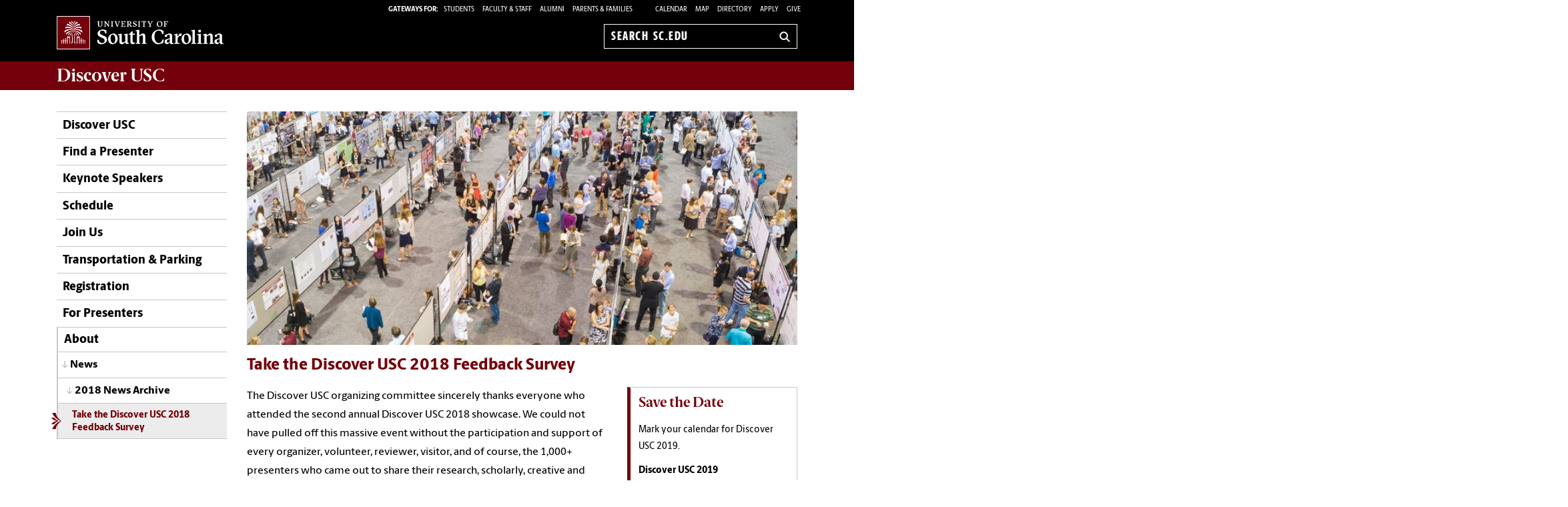

--- FILE ---
content_type: text/html; charset=UTF-8
request_url: https://www.sc.edu/about/signature_events/discover_uofsc/about/news/2018/20180420_DiscoverUSC_feedback_survey.php
body_size: 7160
content:
<!--[if lt IE 7]> <html class="no-js ie6 oldie" lang="en"> <![endif]--><!--[if IE 7]> <html class="no-js ie7 oldie" lang="en"> <![endif]--><!--[if IE 8]> <html class="no-js ie8 oldie" lang="en"> <![endif]--><!--[if gt IE 8]><!--><!DOCTYPE HTML><html class="no-js" lang="en"><!--<![endif]-->
   <head>
      <meta http-equiv="Content-Type" content="text/html; charset=UTF-8">
      <title>Take the Discover USC 2018 Feedback Survey - DISCOVER USC, Sponsored by the Office of Research | University of South Carolina</title>
      <link rel="stylesheet" href="/_global_resources/css/flexslider.css">
      <meta charset="utf-8">
      <meta http-equiv="X-UA-Compatible" content="IE=edge,chrome=1">
      	
      		
      <meta name="keywords" content="universities, colleges, University of South Carolina, USC, sc, UofSC, Discover USC,feedback, survey, tell us how we did, discover usc feedback, discover usc survey, 2018 discover usc survey, 2018 discover usc feedback">
      		
      <meta name="description" content="The Discover USC organizing committee invites everyone who attended Discover USC 2018 to take our feedback survey.">
      		
      <meta name="author" content="">
      	
      	
      <meta name="viewport" content="width=device-width, initial-scale=1">
      <style>
	@font-face {
		font-family:'Berlingske Sans';
		src:	url('https://sc.edu/_global_resources/fonts/BerlingskeSans-Md.woff2') format('woff2'),
				url('https://sc.edu/_global_resources/fonts/BerlingskeSans-Md.woff') format('woff');
		font-weight: 500;
		font-style: normal;
		font-display: swap;
	}
	@font-face {
		font-family:'Berlingske Sans';
		src:	url('https://sc.edu/_global_resources/fonts/BerlingskeSans-XBd.woff2') format('woff2'),
				url('https://sc.edu/_global_resources/fonts/BerlingskeSans-XBd.woff') format('woff');
		font-weight: 800;
		font-style: normal;
		font-display: swap;
	}
	@font-face {
		font-family:'Berlingske Sans Extracondensed';
		src:	url('https://sc.edu/_global_resources/fonts/BerlingskeSansXCn-XBd.woff2') format('woff2'),
				url('https://sc.edu/_global_resources/fonts/BerlingskeSansXCn-XBd.woff') format('woff');
		font-weight: 800;
		font-style: normal;
		font-display: swap;
	}
	@font-face {
		font-family:'Berlingske Serif';
		src:    url('https://sc.edu/_global_resources/fonts/BerlingskeSerif-Bd.woff2') format('woff2'),
				url('https://sc.edu/_global_resources/fonts/BerlingskeSerif-Bd.woff') format('woff');
		font-weight: 700;
		font-display: swap;
	}
</style>
<link rel="preload" href="https://sc.edu/_global_resources/fonts/BerlingskeSansXCn-XBd.woff2" as="font" type="font/woff2" crossorigin="">
<link rel="preload" href="https://sc.edu/_global_resources/fonts/BerlingskeSans-XBd.woff2" as="font" type="font/woff2" crossorigin="">
<link rel="preload" href="https://sc.edu/_global_resources/fonts/BerlingskeSans-Md.woff2" as="font" type="font/woff2" crossorigin="">
<link rel="preload" href="https://sc.edu/_global_resources/fonts/BerlingskeSerif-Bd.woff2" as="font" type="font/woff2" crossorigin="">      <link rel="stylesheet" href="/_global_resources/css/global.css">
      <link rel="stylesheet" href="/about/signature_events/discover_uofsc/_resources/css/site.css">
      <link rel="stylesheet" href="/_global_resources/css/jquery.fancybox.css">
      <link rel="stylesheet" href="/_global_resources/css/jquery.fancybox-buttons.css">
      <link rel="stylesheet" href="/_global_resources/css/mediaqueries.css"><script src="/_global_resources/js/libs/modernizr-2.0.6.min.js"></script><script src="/_global_resources/js/libs/respond.min.js"></script><script type="text/javascript" src="/_resources/js/direct-edit.js"></script>
      <script type="text/javascript">// <![CDATA[
var _gaq = _gaq || [];
  _gaq.push(['_setAccount', 'UA-36460189-2']);
  _gaq.push(['_trackPageview']);

  (function() {
    var ga = document.createElement('script'); ga.type = 'text/javascript'; ga.async = true;
    ga.src = ('https:' == document.location.protocol ? 'https://ssl' : 'http://www') + '.google-analytics.com/ga.js';
    var s = document.getElementsByTagName('script')[0]; s.parentNode.insertBefore(ga, s);
  })();
// ]]></script>
<link rel="preconnect" href="https://www.googletagmanager.com">
<link rel="preconnect" href="https://siteimproveanalytics.com">
<link rel="preconnect" href="https://www.clarity.ms">
<script async src="https://www.googletagmanager.com/gtag/js?id=G-L3YTP5R48L"></script>
<!-- Google Tag Manager -->
<script>(function(w,d,s,l,i){w[l]=w[l]||[];w[l].push({'gtm.start':
new Date().getTime(),event:'gtm.js'});var f=d.getElementsByTagName(s)[0],
j=d.createElement(s),dl=l!='dataLayer'?'&l='+l:'';j.async=true;j.src=
'https://www.googletagmanager.com/gtm.js?id='+i+dl;f.parentNode.insertBefore(j,f);
})(window,document,'script','dataLayer','GTM-NJ732CJ');</script>
<!-- Google tag (gtag.js) -->
<script>
  window.dataLayer = window.dataLayer || [];
  function gtag(){dataLayer.push(arguments);}
  gtag('js', new Date());

  gtag('config', 'G-L3YTP5R48L');
</script>
<!-- begin SiteImprove Tracking code -->
<script type="text/javascript">
/*<![CDATA[*/
(function() {
var sz = document.createElement('script'); sz.type = 'text/javascript'; sz.async = true;
sz.src = '//siteimproveanalytics.com/js/siteanalyze_66356667.js';
var s = document.getElementsByTagName('script')[0]; s.parentNode.insertBefore(sz, s);
})();
/*]]>*/
</script>
<!-- end SiteImprove Tracking code -->
<!-- Microsoft Clarity -->
<script type="text/javascript">
    (function(c,l,a,r,i,t,y){
        c[a]=c[a]||function(){(c[a].q=c[a].q||[]).push(arguments)};
        t=l.createElement(r);t.async=1;t.src="https://www.clarity.ms/tag/"+i;
        y=l.getElementsByTagName(r)[0];y.parentNode.insertBefore(t,y);
    })(window, document, "clarity", "script", "ia4g50cey0");
</script></head>
   <body><!-- Google Tag Manager (noscript) -->
<noscript><iframe src="https://www.googletagmanager.com/ns.html?id=GTM-NJ732CJ"
height="0" width="0" style="display:none;visibility:hidden"></iframe></noscript><a id="skiptocontent" href="#mainContent">Skip to Content</a>
      <section class="row">
         <header class="column grid_12 wrapper main-header">
            <div class="row main-header_top">
               <div class="column grid_4"><div id="logo">
	<a href="https://sc.edu">University of South Carolina Home</a>
	<div class="header-icons hide-for-medium">
		<button type="button" class="search-btn-mobile">Search University of South Carolina</button>
		<button type="button" class="menu-btn-mobile">University of South Carolina Navigation</button>
	</div>
</div>
</div>
               <form method="get" action="/search" id="search" class="hide-for-medium">
	<div class="search-wrapper">
		<label for="search-mobile" class="visuallyhidden">Search sc.edu</label>
		<input class="search-input" id="search-mobile" name="q" type="text" placeholder="Search sc.edu" />
		<input value="GO" type="submit" class="submit">
	</div>
</form>
               <div class="column grid_8">
                  <nav role="navigation">
                     <div class="banner-toolbox"><strong>Gateways For: </strong>
<ul class="banner-tools">
	<li><a href="https://www.sc.edu/students/"><span>STUDENTS </span></a></li>
	<li><a href="https://www.sc.edu/facultystaff/"><span>FACULTY &amp; STAFF</span></a></li>
	<li><a href="https://www.sc.edu/alumni/"><span>ALUMNI</span></a></li>
	<li><a href="https://www.sc.edu/parents/index.php">PARENTS &amp; FAMILIES</a></li>
</ul>
                        <ul class="banner-tools"><li><a href="https://www.sc.edu/calendar/uofsc/index.php">Calendar</a></li>
<li><a href="/visit/map">Map</a></li>
<li><a href="/about/directory/">Directory</a></li>
<li><a href="https://www.sc.edu/admissions-at-sc/applications/index.php">Apply</a></li>
                           <li><a class="give" href="https://giving.sc.edu">Give</a></li>
                        </ul>
                     </div>
                     <form method="get" action="/search/" id="search-desktop" role="search">
	<input value="013416120310277204335:wk85hzl5qdq" name="cx" type="hidden">
	<label for="search-dt" class="visuallyhidden">Search sc.edu</label>
	<input class="search-input" id="search-dt" name="q" type="text" placeholder="Search sc.edu">
	<input value="GO" type="submit" class="submit" title="sc.edu Search">
	<svg class="icon" viewBox="0 0 24 24" aria-hidden="true"><title>Search</title><g stroke-linecap="square" stroke-linejoin="miter" stroke-width="3" stroke="currentColor" fill="none" stroke-miterlimit="10"><line x1="22" y1="22" x2="15.656" y2="15.656"></line><circle cx="10" cy="10" r="8"></circle></g></svg>
</form></nav>
               </div>
            </div>
         </header>
         <div id="sidr" class="hide-for-medium" style="display:none;">
            <div class="sidr-inner">
               <nav class="mobile-nav"><ul><li class="first-item"><a title="OU Demo" href="/about/signature_events/discover_uofsc/index.php">Discover USC</a></li><li><a title="Find a Presenter" href="/about/signature_events/discover_uofsc/find_presenter/index.php">Find a Presenter</a></li><li><a href="/about/signature_events/discover_uofsc/keynote/index.php">Keynote Speakers</a><button class="plus" aria-expanded="false" aria-label="expand section"></button><ul class="level-two"><li><a href="/about/signature_events/discover_uofsc/keynote/past_keynotes/index.php">Past Keynote Speakers</a><button class="plus" aria-expanded="false" aria-label="expand section"></button><ul class="level-three"><li><a title="2017: Shuji Nakamura" href="/about/signature_events/discover_uofsc/keynote/past_keynotes/2017_Nakamura.php">2017: Shuji Nakamura</a></li><li><a title="2018: Caroline Potter" href="/about/signature_events/discover_uofsc/keynote/past_keynotes/2018_Potter.php">2018: Caroline Potter</a></li><li><a title="2019: Kenneth Ramos" href="/about/signature_events/discover_uofsc/keynote/past_keynotes/2019_Ramos.php">2019: Kenneth Ramos</a></li><li><a title="2021: Helmut Albrecht" href="/about/signature_events/discover_uofsc/keynote/past_keynotes/2021_Albrecht.php">2021: Helmut Albrecht</a></li><li><a title="2022: USC Faculty Panel" href="/about/signature_events/discover_uofsc/keynote/past_keynotes/2022_Panel.php">2022: USC Faculty Panel</a></li></ul></li></ul></li><li><a href="/about/signature_events/discover_uofsc/schedule/index.php">Schedule</a></li><li><a href="/about/signature_events/discover_uofsc/join_us/index.php">Join Us</a></li><li><a href="/about/signature_events/discover_uofsc/transport_parking/index.php">Transportation &amp; Parking</a></li><li><a href="/about/signature_events/discover_uofsc/registration/index.php">Registration</a><button class="plus" aria-expanded="false" aria-label="expand section"></button><ul class="level-two"><li><a href="/about/signature_events/discover_uofsc/registration/presenter_registration.php">Presenter Registration</a></li><li><a href="/about/signature_events/discover_uofsc/registration/reviewer_registration.php">Reviewer Registration</a></li><li><a href="/about/signature_events/discover_uofsc/registration/volunteer_registration.php">Volunteer Registration</a></li></ul></li><li><a href="/about/signature_events/discover_uofsc/for_presenters/index.php">For Presenters</a><button class="plus" aria-expanded="false" aria-label="expand section"></button><ul class="level-two"><li><a href="/about/signature_events/discover_uofsc/for_presenters/undergrads.php">Undergraduate Students</a></li><li><a href="/about/signature_events/discover_uofsc/for_presenters/graduate_students.php">Graduate Students</a></li><li><a href="/about/signature_events/discover_uofsc/for_presenters/medical_scholars.php">Medical Scholars</a></li><li><a href="/about/signature_events/discover_uofsc/for_presenters/postdocs.php">Postdoctoral Scholars</a></li></ul></li><li><a href="/about/signature_events/discover_uofsc/about/index.php">About</a><button class="plus" aria-expanded="false" aria-label="expand section"></button><ul class="level-two"><li><a href="/about/signature_events/discover_uofsc/about/media.php">Media</a></li><li><a href="/about/signature_events/discover_uofsc/about/contact/index.php">Contact</a></li><li><a href="/about/signature_events/discover_uofsc/about/social_media.php">Social Media</a></li><li><a href="/about/signature_events/discover_uofsc/about/news/index.php">News</a><button class="plus" aria-expanded="false" aria-label="expand section"></button><ul class="level-three"><li><a href="/about/signature_events/discover_uofsc/about/news/2020/index.php">2020 News Archive</a></li></ul></li></ul></li></ul>
<h1 class="menu-header">Tools &amp; Resources</h1>
<ol class="menu-list">
<li><a href="https://www.sc.edu/calendar/uofsc/index.php">Calendar</a></li>
<li><a href="https://www.sc.edu/visit/map/">Map</a></li>
<li><a href="https://www.sc.edu/about/directory/">Directory</a></li>
<li><a href="https://www.sc.edu/admissions-at-sc/applications/index.php">Apply</a></li>
<li><a onclick="_gaq.push(['_trackEvent', 'Give', 'Give Link', 'Clicked Link', 20, false]);" href="https://www.sc.edu/giving/index.php">Give</a></li>
<li><a onclick="_gaq.push(['_trackEvent', 'Gateway', 'Student Visit', 'Clicked',20, false]);" href="https://www.sc.edu/students/">Student Gateway</a></li>
<li><a onclick="_gaq.push(['_trackEvent', 'Gateway', 'Faculty Staff Visit', 'Clicked',20, false]);" href="https://www.sc.edu/facultystaff/">Faculty &amp; Staff Gateway</a></li>
<li><a onclick="_gaq.push(['_trackEvent', 'Gateway', 'Parents Visit', 'Clicked',20, false]);" href="https://www.sc.edu/parents/index.php">Parents &amp; Families Gateway</a></li>
<li><a onclick="_gaq.push(['_trackEvent', 'Gateway', 'Alumni Visit', 'Clicked',20, false]);" href="https://www.sc.edu/alumni/">Alumni Gateway</a></li>
</ol>
</nav>
            </div>
         </div>
      </section>
      <section class="row">
         <div class="column grid_12 wrapper" id="mainWrapper">
            <section class="branding"><h1><a title="Discover USC" href="/about/signature_events/discover_uofsc/index.php">Discover <strong>USC</strong></a></h1>
<!-- 
<ul class="uniticons tt-wrapper">
<li><a class="location" title="Location" href="http://www.sc.edu/cgi-bin/uscmap/uscmap.cgi?type=number&amp;data=56">Location<span>Location</span></a></li>
<li><a class="contact" href="/study/colleges_schools/music/about/contact.php">Contact<span>Contact</span></a></li>
<li><a class="give" href="http://giving.sc.edu/areastosupport/collegesschools/collegeofnursing.aspx">Give<span>Give</span></a></li>
</ul>
 -->
</section>
            <section class="breadCrumbHolder module">
               <div id="breadCrumb" class="breadCrumb module">
                  <ul>
                     <li><a href="/" onclick="_gaq.push(['_trackEvent', ‘Breadcrumbs', ‘Breadcrumb Link', 'Clicked Link', 20, false]);">SC.edu</a></li>
                     <li><a href="/about/" onclick="_gaq.push(['_trackEvent', ‘Breadcrumbs', ‘Breadcrumb Link', 'Clicked Link', 20, false]);">About</a></li>
                     <li><a href="/about/signature_events/discover_uofsc/" onclick="_gaq.push(['_trackEvent', ‘Breadcrumbs', ‘Breadcrumb Link', 'Clicked Link', 20, false]);">DISCOVER USC, Sponsored by the Office of Research</a></li>
                     <li><a href="/about/signature_events/discover_uofsc/about/" onclick="_gaq.push(['_trackEvent', ‘Breadcrumbs', ‘Breadcrumb Link', 'Clicked Link', 20, false]);">About</a></li>
                     <li><a href="/about/signature_events/discover_uofsc/about/news/" onclick="_gaq.push(['_trackEvent', ‘Breadcrumbs', ‘Breadcrumb Link', 'Clicked Link', 20, false]);">News</a></li>
                     <li><a href="/about/signature_events/discover_uofsc/about/news/2018/" onclick="_gaq.push(['_trackEvent', ‘Breadcrumbs', ‘Breadcrumb Link', 'Clicked Link', 20, false]);">2018 News Archive</a></li>
                     <li>Take the Discover USC 2018 Feedback Survey</li>
                  </ul>
               </div>
            </section>
            <div class="row" id="main">
               <section class="column grid_3">
                  <header>
                     <nav id="mainnav">
                        <ul class="toplevel"><li class="first-item"><a title="OU Demo" href="/about/signature_events/discover_uofsc/index.php">Discover USC</a></li>
<li><a title="Find a Presenter" href="/about/signature_events/discover_uofsc/find_presenter/index.php">Find a Presenter</a></li>
<li><a title="Keynote Speaker" href="/about/signature_events/discover_uofsc/keynote/index.php">Keynote Speakers</a></li>
<li><a href="/about/signature_events/discover_uofsc/schedule/index.php">Schedule</a></li>
<li><a href="/about/signature_events/discover_uofsc/join_us/index.php">Join Us</a></li>
<li><a href="/about/signature_events/discover_uofsc/transport_parking/index.php">Transportation &amp; Parking</a></li>
<li><a href="/about/signature_events/discover_uofsc/registration/index.php">Registration</a></li>
<li><a href="/about/signature_events/discover_uofsc/for_presenters/index.php">For Presenters</a></li>
<li><a href="/about/signature_events/discover_uofsc/about/index.php">About</a></li></ul>
                        <ul class="sublevel">
                           <li><a href="/about/signature_events/discover_uofsc/about/news/">News</a><ul class="sublevel">
                                 <li><a href="/about/signature_events/discover_uofsc/about/news/2018/">2018 News Archive</a><ul id="not_parent" title="/about/news/2018/" class="currentlevel">
                                       <li><a href="/about/signature_events/discover_uofsc/about/news/2018/20180420_DiscoverUSC_feedback_survey.php">Take the Discover USC 2018 Feedback Survey</a></li>
                                    </ul>
                                 </li>
                              </ul>
                           </li>
                        </ul><script type="text/javascript">
					var ouHideLocal = false;
					var ouSubSite = "/about/signature_events/discover_uofsc";
					var ouDirName = "/about/signature_events/discover_uofsc/about/news/2018/";
					var ouFileName = "20180420_DiscoverUSC_feedback_survey.php";
				</script></nav>
                  </header>
               </section>
               <section class="column grid_9">
                  <div id="mainContent">
                     <div class="content-slider">
                        <div class="flexslider">
                           <ul class="slides">
                              <li><img class="max-image mainImage" width="825" height="350" src="/about/signature_events/discover_uofsc/images/banner_images/disc_usc_2017.jpg" alt="Banner Image"></li>
                           </ul>
                        </div>
                     </div>
                     <h2>Take the Discover USC 2018 Feedback Survey</h2>
                     <section class="content-body">
                        <div class="row row">
                           <div class="column grid_6">
                              			
                              <p>The Discover USC organizing committee sincerely thanks everyone who attended the second
                                 annual Discover USC 2018 showcase. We could not have pulled off this massive event
                                 without the participation and support of every organizer, volunteer, reviewer, visitor,
                                 and of course, the 1,000+ presenters who came out to share their research, scholarly,
                                 creative and leadership projects with the entire Gamecock community.</p>
                              
                              <p>If you attended Discover USC 2018, we encourage you to take our quick, easy, six-question
                                 <a class="new-window" title="Discover USC 2018 Feedback Survey" href="https://goo.gl/forms/b7rw2ym2zLjGJ9oA2" target="_blank">feedback survey</a>. We value your input, and look forward to putting it to good use making Discover
                                 USC 2019 even better.</p>
                              
                              <p><em>20 April 2018</em></p>
                              
                              		</div>
                           <div class="column grid_3">
                              <aside class="callout info yellow">
                                 <div class="hgroup">
                                    <h1 class="header">Save the Date</h1>
                                 </div>
                                 <p class="sub-text">Mark your calendar for Discover USC 2019.</p>
                                 <p class="sub-text"><strong>Discover USC 2019<br></strong><strong>Friday, April 26, 2019<br></strong>Columbia Metropolitan Convention Center</p>
                              </aside>
                           </div>
                        </div>
                     </section>
                  </div>
               </section>
            </div>
            <section id="inner" class="row">
               <div class="column grid_12">
                  <footer>
                     <h1>
                        <ftr_sitename><strong>Discover USC</strong>, Sponsored by the <strong>Office of the Vice President for Research</strong>
                           </ftr_sitename>
                     </h1>
                     <ul class="uniticons">
                        <li><a class="contact" href="/about/signature_events/discover_uofsc/about/contact/index.php">Contact</a></li>
                        <li><a class="unit-social" href="/about/signature_events/discover_uofsc/about/social_media.php">Social Media</a></li>
                     </ul>
                  </footer>
               </div>
               <hr>
            </section>
         </div>
      </section>
      <footer id="logo-footer" role="contentinfo">
	<nav aria-label="footer">
		<div id="sitemap">
			<div class="row">
				<div class="column grid_12">
					<div class="row">
						<div class="column grid_6">
							<a href="https://sc.edu/" class="logo" title="University of South Carolina">
								<img src="https://assets.sc.edu/_global_resources/img/usc_logo_horizontal_rgb_k_rev.svg" alt="University of South Carolina Home">
							</a>
						</div>
						<div class="column grid_6 uofsc-social">
							<!-- <h2 class="">#UofSC</h2> -->
							<ul class="uofsc-social_list">
								<li><a href="https://www.facebook.com/uofsc" target="_blank" aria-labelledby="social-facebook" rel="noopener">
									<svg xmlns="http://www.w3.org/2000/svg" viewBox="0 0 30 30" class="uofsc-social_icon icon" role="img"><title id="social-facebook">USC Facebook</title><path class="cls-1" d="M15,1A14,14,0,1,1,1,15,14,14,0,0,1,15,1m0-1A15,15,0,1,0,30,15,15,15,0,0,0,15,0Z"/><path class="cls-1" d="M13.1,29.48V19.15H9.35V14.87H13.1V11.61c0-3.7,2.21-5.75,5.59-5.75A22.61,22.61,0,0,1,22,6.15V9.79H20.14a2.14,2.14,0,0,0-2.42,2.31v2.77h4.11l-.66,4.28H17.72V29.48Z"/></svg>
								</a></li>
								<li><a href="https://www.instagram.com/uofsc/?hl=en" target="_blank" aria-labelledby="social-instagram" rel="noopener">
									<svg xmlns="http://www.w3.org/2000/svg" viewBox="0 0 30 30" class="uofsc-social_icon icon" role="img"><title id="social-instagram">USC Instagram</title><path class="cls-1" d="M15,1A14,14,0,1,1,1,15,14,14,0,0,1,15,1m0-1A15,15,0,1,0,30,15,15,15,0,0,0,15,0Z"/><path class="cls-1" d="M15,6c-2.44,0-2.75,0-3.71.06a6.66,6.66,0,0,0-2.19.41,4.42,4.42,0,0,0-1.59,1,4.37,4.37,0,0,0-1,1.6,6.78,6.78,0,0,0-.42,2.18c0,1,0,1.27,0,3.71s0,2.75,0,3.71a6.78,6.78,0,0,0,.42,2.18,4.37,4.37,0,0,0,1,1.6,4.42,4.42,0,0,0,1.59,1,6.9,6.9,0,0,0,2.19.42c1,0,1.27.05,3.71.05s2.75,0,3.71-.05a6.78,6.78,0,0,0,2.18-.42,4.6,4.6,0,0,0,2.64-2.64A6.78,6.78,0,0,0,24,18.71c0-1,.05-1.27.05-3.71s0-2.75-.05-3.71a6.78,6.78,0,0,0-.42-2.18,4.6,4.6,0,0,0-2.64-2.64,6.54,6.54,0,0,0-2.18-.41C17.75,6,17.44,6,15,6m0,1.62c2.4,0,2.69,0,3.64,0A5.41,5.41,0,0,1,20.31,8,3.08,3.08,0,0,1,22,9.69a5.12,5.12,0,0,1,.31,1.67c0,1,.05,1.24.05,3.64s0,2.69-.05,3.64A5.12,5.12,0,0,1,22,20.31,3.08,3.08,0,0,1,20.31,22a5.12,5.12,0,0,1-1.67.31c-.95,0-1.24.05-3.64.05s-2.69,0-3.64-.05A5.12,5.12,0,0,1,9.69,22,3.08,3.08,0,0,1,8,20.31a5.12,5.12,0,0,1-.31-1.67c0-.95,0-1.24,0-3.64s0-2.69,0-3.64A5.12,5.12,0,0,1,8,9.69,3.08,3.08,0,0,1,9.69,8a5.41,5.41,0,0,1,1.67-.31c1,0,1.24,0,3.64,0"/><path class="cls-1" d="M15,18a3,3,0,1,1,3-3,3,3,0,0,1-3,3m0-7.62A4.62,4.62,0,1,0,19.62,15,4.62,4.62,0,0,0,15,10.38"/><path class="cls-1" d="M20.88,10.2A1.08,1.08,0,1,1,19.8,9.12a1.08,1.08,0,0,1,1.08,1.08"/></svg>
								</a></li>
								<li><a href="https://x.com/uofsc" target="_blank" aria-labelledby="social-x" rel="noopener">
<!-- 									<svg xmlns="http://www.w3.org/2000/svg" viewBox="0 0 30 30" class="uofsc-social_icon icon" role="img"><title id="social-x">USC Twitter</title><path class="cls-1" d="M15,1A14,14,0,1,1,1,15,14,14,0,0,1,15,1m0-1A15,15,0,1,0,30,15,15,15,0,0,0,15,0Z"/><path class="cls-1" d="M21.87,11.85c0,.15,0,.31,0,.47,0,4.86-3.45,10.46-9.77,10.46a9.19,9.19,0,0,1-5.26-1.65,5.56,5.56,0,0,0,.82.05,6.56,6.56,0,0,0,4.26-1.57,3.48,3.48,0,0,1-3.21-2.56,2.81,2.81,0,0,0,.65.07,3,3,0,0,0,.9-.13,3.62,3.62,0,0,1-2.75-3.6v-.05a3.2,3.2,0,0,0,1.56.46,3.74,3.74,0,0,1-1.53-3.06A3.93,3.93,0,0,1,8,8.89a9.54,9.54,0,0,0,7.08,3.84,3.86,3.86,0,0,1-.09-.84,3.56,3.56,0,0,1,3.43-3.67,3.32,3.32,0,0,1,2.51,1.16,6.73,6.73,0,0,0,2.18-.89,3.67,3.67,0,0,1-1.51,2,6.6,6.6,0,0,0,2-.58,7.28,7.28,0,0,1-1.71,1.91"/></svg> -->
									<svg xmlns="http://www.w3.org/2000/svg" viewBox="0 0 30 30" class="uofsc-social_icon icon">
  <title id="social-x">USC X</title>
  <path class="cls-1" d="M15,1A14,14,0,1,1,1,15,14,14,0,0,1,15,1m0-1A15,15,0,1,0,30,15,15,15,0,0,0,15,0Z"></path>
  <g transform="translate(5, 5) scale(0.825)">
    <path d="M8 2H1L9.26086 13.0145L1.44995 21.9999H4.09998L10.4883 14.651L16 22H23L14.3917 10.5223L21.8001 2H19.1501L13.1643 8.88578L8 2ZM17 20L5 4H7L19 20H17Z"></path>
  </g>
</svg>
								</a></li>
							</ul>
						</div>
					</div>
				</div>
			</div>
			<div class="row footer-links">
				<div class="column grid_6">
					<div class="row">
						<h2>Colleges &amp; Schools</h2>
						<div class="footer-links_flex mod-first">
							<div class="column grid_2 links">
								<ul>
									<li><a href="https://www.sc.edu/study/colleges_schools/artsandsciences/index.php">Arts and Sciences</a></li>
									<li><a href="https://www.sc.edu/study/colleges_schools/moore/index.php">Business</a></li>
									<li><a href="https://www.sc.edu/study/colleges_schools/education/index.php">Education</a></li>
									<li><a href="https://www.sc.edu/study/colleges_schools/engineering_and_computing/index.php">Engineering and Computing</a></li>
									<li><a href="https://www.sc.edu/study/colleges_schools/graduate_school/index.php">The Graduate School</a></li>
									<li><a href="https://www.sc.edu/study/colleges_schools/hrsm/index.php">Hospitality, Retail and Sport Management</a></li>
								</ul>
							</div>
							<div class="column grid_2 links">
								<ul>
									<li><a href="https://www.sc.edu/study/colleges_schools/cic/index.php">Information and Communications</a></li>
									<li><a href="https://www.sc.edu/study/colleges_schools/law/index.php">Law</a></li>
									<li><a href="https://www.sc.edu/study/colleges_schools/medicine/index.php">Medicine (Columbia)</a></li>
									<li><a href="https://www.sc.edu/study/colleges_schools/medicine_greenville/index.php">Medicine (Greenville)</a></li>
									<li><a href="https://www.sc.edu/study/colleges_schools/music/index.php">Music</a></li>
									<li><a href="https://www.sc.edu/study/colleges_schools/nursing/index.php">Nursing</a></li>
								</ul>
							</div>
							<div class="column grid_2 links">
								<ul>
									<li><a href="https://www.sc.edu/study/colleges_schools/pharmacy/index.php">Pharmacy</a></li>
									<li><a href="https://www.sc.edu/study/colleges_schools/public_health/index.php">Public Health</a></li>
									<li><a href="https://www.sc.edu/study/colleges_schools/socialwork/index.php">Social Work</a></li>
									<li><a href="https://www.sc.edu/study/colleges_schools/honors_college/index.php">South Carolina Honors College</a></li>
								</ul>
							</div>
						</div>
					</div>
				</div>

				<div class="column grid_4">
					<h2>Offices &amp; Divisions</h2>
					<div class="row">
						<div class="footer-links_flex">
							<div class="column grid_2 small-6 links">
								<ul>
									<li><a href="https://www.sc.edu/about/employment/index.php">Employment</a></li>
									<li><a href="https://www.sc.edu/about/offices_and_divisions/undergraduate_admissions/index.php">Undergraduate Admissions</a></li>
									<li><a href="https://www.sc.edu/about/offices_and_divisions/financial_aid/index.php">Financial Aid and Scholarships</a></li>
									<li><a href="https://www.sc.edu/about/offices_and_divisions/bursar/index.php">Bursar (fee payment)</a></li>
									<li><a href="https://www.sc.edu/about/offices_and_divisions/veterans_and_military_services/index.php">Veterans and Military Services</a></li>
									<li><a href="https://www.sc.edu/about/offices_and_divisions/student_disability_resource_center/index.php">Disability Resources</a></li>
								</ul>
							</div>
							<div class="column grid_2 small-6 links">
								<ul>
									<li><a href="https://www.sc.edu/about/offices_and_divisions/access_and_opportunity/index.php">Access and Opportunity</a></li>
									<li><a href="https://www.sc.edu/about/offices_and_divisions/human_resources/index.php">Human Resources</a></li>
									<li><a href="https://www.sc.edu/about/offices_and_divisions/law_enforcement_and_safety/index.php">Law Enforcement and Safety</a></li>
									<li><a href="https://www.sc.edu/about/offices_and_divisions/university_libraries/index.php">University Libraries</a></li>
									<li><a href="https://www.sc.edu/about/offices_and_divisions/">All Offices and Divisions</a></li>
								</ul>
							</div>
						</div>
					</div>
				</div>

				<div class="column grid_2 links">
					<h2>Tools</h2>
					<ul>
						<li><a href="https://www.sc.edu/about/offices_and_divisions/law_enforcement_and_safety/carolina-alert/index.php">Carolina Alert</a></li>
						<li><a href="https://outlook.com/email.sc.edu" target="_blank" rel="noopener">Campus Email</a></li>
						<li><a href="https://my.sc.edu">my.sc.edu</a></li>
						<li><a href="https://blackboard.sc.edu">Blackboard</a></li>
						<li><a href="https://www.sc.edu/safety/index.php">Campus Safety and Wellness</a></li>
						<li><a href="https://finance.ps.sc.edu">PeopleSoft Finance</a></li>
					</ul>
				</div>
			</div>
		</div>
		<div class="site-info-wrapper">
			<div class="row site-info">
				<div class="column grid_12">
					<small class="copyright">
						<span id="directedit">&copy;</span>
						<a href="https://www.sc.edu/about/notices/">University of South Carolina</a>	
						<a href="https://www.sc.edu/about/notices/privacy/"><span>Privacy</span></a>
						<a href="https://www.sc.edu/about/offices_and_divisions/financial_aid/forms_and_resources/student_consumer_information/">Student Consumer Information</a>
						<a href="https://www.sc.edu/about/system_and_campuses/palmetto_college/internal/financial_aid/consumer_information/index.php" class="regional-link">Student Consumer Information</a>
						<a href="https://spend.admin.sc.edu/">Transparency Initiative</a>
						<a href="https://www.sc.edu/about/offices_and_divisions/civil_rights_title_ix/index.php">Civil Rights and Title IX</a>
						<a href="https://www.sc.edu/about/offices_and_divisions/digital-accessibility/index.php">Digital Accessibility</a>
						<a href="https://www.sc.edu/about/contact/">Contact</a>
					</small>
				</div>
			</div>
		</div>
	</nav>
			

</footer>
      <div class="row">
         <div class="column grid_8">
            <h1 class="no-limits">Challenge the conventional. <span>Create the exceptional. </span><strong>No Limits.</strong></h1>
         </div>
      </div>
      <script src="//ajax.googleapis.com/ajax/libs/jquery/3.1.1/jquery.min.js"></script>
<script>window.jQuery || document.write('<script src="/_global_resources/js/libs/jquery.min.js"><\/script>')</script>
<script src="//code.jquery.com/jquery-migrate-1.4.1.min.js"></script>
<script>window.jQuery || document.write('<script src="/_global_resources/js/libs/jquery-migrate.min.js"><\/script>')</script>

<script type="text/javascript" src="/_global_resources/js/libs/jquery.fancybox.pack.js"></script>
<script defer src="/_global_resources/js/plugins.js"></script>
<script defer src="/_global_resources/js/script.js"></script><script type="text/javascript" src="/_global_resources/js/leftnav.js"></script><!--[if (gte IE 6)&(lte IE 8)]><script src="/_global_resources/js/libs/selectivizr-min.js"></script><![endif]--><!--[if lt IE 8 ]><script src="//ajax.googleapis.com/ajax/libs/chrome-frame/1.0.3/CFInstall.min.js"></script><script>window.attachEvent('onload',function(){CFInstall.check({mode:'overlay'})})</script><![endif]--><a id="de" href="https://a.cms.omniupdate.com/11/?skin=sc&amp;account=University_South_Carolina&amp;site=Discover_USC&amp;action=de&amp;path=/about/news/2018/20180420_DiscoverUSC_feedback_survey.pcf">©</a></body>
</html>

--- FILE ---
content_type: text/css
request_url: https://www.sc.edu/_global_resources/css/flexslider.css
body_size: 1487
content:
/*
 * jQuery FlexSlider v1.8
 * http://flex.madebymufffin.com
 *
 * Copyright 2011, Tyler Smith
 * Free to use under the MIT license.
 * http://www.opensource.org/licenses/mit-license.php
 */
 
/* Browser Resets */
.flex-container a:active,
.flexslider a:active {outline: none;}
.slides,
.flex-control-nav,
.flex-direction-nav { padding: 0; list-style: none;} 

/* FlexSlider Necessary Styles
*********************************/ 
.flexslider {width: 100%; margin: 0; padding: 0;}
.flexslider .slides > li {display: none;} /* Hide the slides before the JS is loaded. Avoids image jumping */
.flexslider .slides > li:first-child { display:block; }
.flexslider .slides img { max-width: 100%; display: block; }
.flexslider .slides iframe {width:100%;}
.flex-pauseplay span {text-transform: capitalize;}

/* Clearfix for the .slides element */
.slides:after {content: "."; display: block; clear: both; visibility: hidden; line-height: 0; height: 0;} 
html[xmlns] .slides {display: block;} 
* html .slides {height: 1%;}

/* No JavaScript Fallback */
/* If you are not using another script, such as Modernizr, make sure you
 * include js that eliminates this class on page load */
.no-js .slides > li:first-child {display: block;}


/* FlexSlider Default Theme
*********************************/
.flexslider {
	background: #fff;
	position: relative;
	-webkit-border-radius: 5px;
	-moz-border-radius: 5px;
	-o-border-radius: 5px;
	zoom: 1;
}
.flexslider .slides { zoom: 1; }
.flexslider .slides > li {position: relative;}
/* Suggested container for "Slide" animation setups. Can replace this with your own, if you wish */
.flex-container, .content-slider {
	zoom: 1;
	position: relative;
	clear: both;
	width: 100%;
	z-index: 1;
	margin-bottom: 5px;
}

.content-slider .slides { margin:0; }
	.content-slider .slides li { position:relative; float:left; }
	.content-slider .slides img { width:100%; }

/* Caption style */

.flex-caption {
	background-color: #FFF;
    border-left: 5px solid #73000a;
	width:35%; 
	position:absolute;  
	color: #000;
	right: 3%;
}

	/* Top position for Flex caption */
	.top { top:20%; }

	/* Second position for Flex caption */
	.bottom { bottom:8%; }
	.left { 
		right: auto;
		left: 3%;
	}

	.flex-caption h1, .flex-caption p { padding: 0.15em 5%; }
	
	.flex-caption h1 {
		font-family: "Berlingske Sans Extracondensed", "Impact", sans-serif;
		font-weight: 800;
		text-transform: uppercase;
		font-size: 2.25em;
	    letter-spacing: .8px;
		line-height: 1;
		padding-top:4%;
	}
	
		.flex-caption h1 span { 
			font-weight:300; 
		}

.flex-caption strong { display:block; font-weight: 800; margin-top:1em; color: #73000a; }


/* Caption style for Content page slider */

.content-slider .flex-caption { 
		bottom:10%; 
		max-width: 350px;
		width: auto; 
		padding: .5em .25em;
	}
	.content-slider h1, .content-slider p {
		background: none;
		margin-top: 0;
		margin-bottom: 0;
		padding: 2% 5% 0%;
	}
	.content-slider .flex-caption h1 { font-size: 1.75rem; }

/* Overide normal link font-weight */
#mainContent .content-slider a { font-weight: normal; }


/* Direction Nav */
.flex-direction-nav {*height: 0;}
.flex-direction-nav a {width: 30px; height: 30px; margin: -20px 0 0; display: block; background: url(../img/flexslider/bg_direction_nav.png) no-repeat 0 0; position: absolute; top: 50%; cursor: pointer; text-indent: -9999px; opacity: 0; transition: all .3s ease;}
.flex-direction-nav .flex-next {background-position: 100% 0; right: -36px; }
.flex-direction-nav .flex-prev {left: -36px;}
.flex-container:hover .flex-next {opacity: 0.8; right: 5px;}
.flex-container:hover .flex-prev {opacity: 0.8; left: 5px;}
.flex-container:hover .flex-next:hover, .flexslider:hover .flex-prev:hover {opacity: 1;}
.flex-direction-nav .flex-disabled {opacity: 0!important; filter:alpha(opacity=30); cursor: default; pointer-events: none;}

/* Control Nav */

.flex-control-nav {
	position: absolute;
	bottom: 3%;
	text-align: center;
	right: 3%;
	z-index:9999;
}

.content-slider .flex-control-nav { bottom:5%; right:4%; }

.flex-control-nav li {margin: 0 0 0 5px; display: inline-block; zoom: 1; *display: inline;}
.flex-control-nav li:first-child {margin: 0;}
.flex-control-nav li a {
	width: 21px;
	height: 21px;
	display: block;
	background-color: #B6BF00;
	cursor: pointer;
	font-weight: 600;
	font-size: .9375em; /* 15px / 16px */
	line-height: 1.5em;
	border-radius: 50%;
	box-shadow: 0px 3px 8px 1px rgba(0, 0, 0, .4);
}
	.no-borderradius .flex-control-nav li a { background: url(../img/flexslider/bg_control_nav.png) no-repeat 0 0; }
	/* Adjustment for content pages with a slider */
	.content-slider .flex-control-nav li a { line-height: 21px; }

.flex-control-nav li a:hover { text-decoration:none; }

.flex-control-nav .flex-active { background-color:white; }
	.no-borderradius .flex-control-nav .flex-active { background-position: 0 -25px; }

/*.flex-control-nav li a:hover {background-position: 0 -13px;}*/
.flex-control-nav li a.active {
	background-position: 0 -13px;
	cursor: default;
}

@media only screen and (max-width: 767px) and (min-width: 200px) {
	.flex-caption { 
		background-color: #ECECEC;
		padding-bottom: 1em;
	}
}

@media only screen and (max-width: 959px) and (min-width: 768px) {
	.flex-caption  {
		width: 40%;
		font-size: .875em;
	}
}

@media screen and (max-width: 860px) {
  .flex-direction-nav .flex-prev {opacity: 1; left: 0;}
  .flex-direction-nav .flex-next {opacity: 1; right: 0;}
}


--- FILE ---
content_type: text/css
request_url: https://www.sc.edu/_global_resources/css/global.css
body_size: 18580
content:
/*
 * HTML5 Boilerplate
 *
 * What follows is the result of much research on cross-browser styling.
 * Credit left inline and big thanks to Nicolas Gallagher, Jonathan Neal,
 * Kroc Camen, and the H5BP dev community and team.
 *
 * Detailed information about this CSS: h5bp.com/css
 *
 * ==|== normalize ==========================================================
 */
/* =============================================================================
   Custom Variables
   ========================================================================== */
:root {
	/** Primary Colors **/
     --color-primary: #73000a;
    --color-secondary: #000;
    --color-tertiary: #FFF;

    /** BG Colors **/
    --color-dark-garnet: #570008;
	--color-azalea: #844247;
	--color-rose: #CC2E40;
	--color-atlantic: #466A9F;
	--color-congaree: #1F414D;
	--color-horseshoe: #65780B;
	--color-grass: #CED318;
	--color-honeycomb: #a49137;
	--color-warm-gray: #676156;
	--color-sandstorm:  #FFF2E3;
	--color-light-gray: #ececec;
	--color-dark-gray: #5C5C5C;
	--color-silver: #c7c7c7;
	--color-mineshaft: #363636;

	/** Shadows **/
	--inset-box-shadow: inset 0 0 30px rgb(0 0 0 / 60%);
	--headline-text-shadow: 5px 5px 20px rgb(0 0 0 / 100%);
	
	/** Hover states **/
	--scale-up-photo: scale3d(1.05, 1.05, 1);

	/** Fonts **/
	--primary-font: 'Berlingske Sans', 'Arial', sans-serif;
	--primary-font-condensed: 'Berlingske Sans Extracondensed', 'Impact', sans-serif;
	--primary-font-serif: 'Berlingske Serif', 'Georgia', serif;
}


/* =============================================================================
   HTML5 display definitions
   ========================================================================== */

article, aside, details, figcaption, figure, footer, header, .hgroup, nav, section { display: block; }
audio, canvas, video { display: inline-block; *display: inline; *zoom: 1; }
audio:not([controls]) { display: none; }
[hidden] { display: none; }


/* =============================================================================
   Base
   ========================================================================== */

/*
 * 1. Correct text resizing oddly in IE6/7 when body font-size is set using em units
 * 2. Prevent iOS text size adjust on device orientation change, without disabling user zoom: h5bp.com/g
 */

html { font-size: 100%; -webkit-text-size-adjust: 100%; -ms-text-size-adjust: 100%; }

html, button, input, select, textarea { color: #222; }

body { margin: 0; font-size: 1em; line-height: 1.4; }

/*
 * Remove text-shadow in selection highlight: h5bp.com/i
 * These selection declarations have to be separate
 * Also: hot pink! (or customize the background color to match your design)
 */




/* =============================================================================
   Links
   ========================================================================== */

/* Improve readability when focused and hovered in all browsers: h5bp.com/h */
a:hover, a:active { outline: 0; }


/* =============================================================================
   Typography
   ========================================================================== */
/*
 * Addresses font sizes and margins set differently in IE6/7
 * Addresses font sizes within 'section' and 'article' in FF4+, Chrome, S5
 */

h1 {
    font-size: 2em;
    margin: 0.67em 0;
}

h2 {
    font-size: 1.5em;
    margin: 0.83em 0;
}

h3 {
    font-size: 1.3em;
    margin: 1em 0;
}

h4 {
    font-size: 1.17em;
    margin: 1.33em 0;
}

h5 {
    font-size: 1em;
    margin: 1.67em 0;
}

h6 {
    font-size: 0.87em;
    margin: 2.33em 0;
}

abbr[title] { border-bottom: 1px dotted; }

b, strong { font-weight: bold; }

blockquote { margin: 1em 40px; }

iframe { width: 100%; }

dfn { font-style: italic; }

ins { background: #ff9; color: #000; text-decoration: none; }

mark { background: #ff0; color: #000; font-style: italic; font-weight: bold; }

/* Redeclare monospace font family: h5bp.com/j */
pre, code, kbd, samp { font-family: monospace, serif; _font-family: 'courier new', monospace; font-size: 1em; }

/* Improve readability of pre-formatted text in all browsers */
pre { white-space: pre; white-space: pre-wrap; word-wrap: break-word; }

q { quotes: none; }
q:before, q:after { content: ""; content: none; }

small { font-size: 75%; }

/* Position subscript and superscript content without affecting line-height: h5bp.com/k */
sub, sup { font-size: 75%; line-height: 0; position: relative; vertical-align: baseline; }
sup { top: -0.5em; }
sub { bottom: -0.25em; }


/* =============================================================================
   Lists
   ========================================================================== */

ul, ol { margin: .5em 0 1em; padding: 0 0 0 40px; }
dd { margin: 0 0 0 40px; }
nav ul, nav ol { list-style: none; list-style-image: none; margin: 0; padding: 0; }


/* =============================================================================
   Embedded content
   ========================================================================== */

/*
 * 1. Improve image quality when scaled in IE7: h5bp.com/d
 * 2. Remove the gap between images and borders on image containers: h5bp.com/i/440
 */

img { border: 0; -ms-interpolation-mode: bicubic; vertical-align: middle; }

/*
 * Correct overflow not hidden in IE9
 */

svg:not(:root) { overflow: hidden; }


/* =============================================================================
   Figures
   ========================================================================== */

figure { margin: 0; }


/* =============================================================================
   Forms
   ========================================================================== */

form { margin: 0; }
fieldset { border: 0; margin: 0; padding: 0; }

/* Indicate that 'label' will shift focus to the associated form element */
label { cursor: pointer; }

/*
 * 1. Correct color not inheriting in IE6/7/8/9
 * 2. Correct alignment displayed oddly in IE6/7
 */

legend { border: 0; *margin-left: -7px; padding: 0; white-space: normal; }

/*
 * 1. Correct font-size not inheriting in all browsers
 * 2. Remove margins in FF3/4 S5 Chrome
 * 3. Define consistent vertical alignment display in all browsers
 */

button, input, select, textarea { font-size: 100%; margin: 0; vertical-align: baseline; *vertical-align: middle; }

input:focus,
button:focus { outline: thin dotted; outline: -webkit-focus-ring-color auto 5px; }

/*
 * 1. Define line-height as normal to match FF3/4 (set using !important in the UA stylesheet)
 */

button, input { line-height: normal; }

/*
 * 1. Display hand cursor for clickable form elements
 * 2. Allow styling of clickable form elements in iOS
 * 3. Correct inner spacing displayed oddly in IE7 (doesn't effect IE6)
 */

button, input[type="button"], input[type="reset"], input[type="submit"] { cursor: pointer; -webkit-appearance: button; *overflow: visible; }

/*
 * Re-set default cursor for disabled elements
 */

button[disabled], input[disabled] { cursor: default; }

/*
 * Consistent box sizing and appearance
 */

input[type="checkbox"], input[type="radio"] { box-sizing: border-box; padding: 0; *width: 13px; *height: 13px; }
input[type="search"] { -webkit-appearance: textfield; -moz-box-sizing: content-box; -webkit-box-sizing: content-box; box-sizing: content-box; }
input[type="search"]::-webkit-search-decoration, input[type="search"]::-webkit-search-cancel-button { -webkit-appearance: none; }
			
/* Add placeholder text styles */
::-webkit-input-placeholder { color: #A2A2A2; }
:-moz-placeholder { /* Firefox 18- */color: #A2A2A2;  }
::-moz-placeholder {  /* Firefox 19+ */color: #A2A2A2;  }
:-ms-input-placeholder {  color: #A2A2A2;  }


/*
 * Remove inner padding and border in FF3/4: h5bp.com/l
 */

button::-moz-focus-inner, input::-moz-focus-inner { border: 0; padding: 0; }

/*
 * 1. Remove default vertical scrollbar in IE6/7/8/9
 * 2. Allow only vertical resizing
 */

textarea { overflow: auto; vertical-align: top; resize: vertical; }

/* Formstack */
.fsform-container .bHnpuH {
    color: #A94342;
}

.fsBody .dbMcOO {
    color: #a72727 !important;
}

/* =============================================================================
   Tables
   ========================================================================== */

table { border-collapse: collapse; border-spacing: 0; margin: 1em 0; }
td { vertical-align: top; }



/* 
* Amazium V1.0.0
* Copyright 2011, Mike Ballan
* www.amazium.co.uk
*/


/* Standard 1140px ----------- */

 .grid_1 { width:65px; }
 .grid_2 { width:160px; }
 .grid_3 { width:255px; }
 .grid_4 { width:350px; }
 .grid_5 { width:445px; }
 .grid_6 { width:540px; }
 .grid_7 { width:635px; }
 .grid_8 { width:730px; }
 .grid_9 { width:825px; }
 .grid_10 { width:920px; }
 .grid_11 { width:1015px; }
 .grid_12 { width:1110px; }
	
	.column 							{ margin:0 15px 0 15px; float:left; display:inline; }
	.row 								{
		margin:0 auto;
		width:1170px;
}
	.row .row 							{
	margin:0 -15px 0 -15px;
	width:auto;
	display:inline-block;
}

.wrapper {
	position: relative;
	padding-left: 15px;
    padding-right: 15px;
    float: left;
}


/***** Smaller than 1139px *****/


@media only screen and (min-width: 960px) and (max-width: 1139px) {


	.grid_1								{ width:50px; }
	.grid_2 							{ width:130px; }
	.grid_3 							{ width:210px; }
	.grid_4 							{ width:290px; }
	.grid_5 							{ width:370px; }		
	.grid_6 							{ width:450px; }
	.grid_7 							{ width:530px; }
	.grid_8 							{ width:610px; }
	.grid_9								{ width:690px; }
	.grid_10							{ width:770px; }
	.grid_11							{ width:850px; }
	.grid_12							{ width:930px; }


	.column 							{ margin:0 15px 0 15px; float:left; display:inline; }
	.row 								{ margin:0 auto; width:990px;}
	.row .row 							{
	margin:0 -15px 0 -15px;
	width:auto;
	display:inline-block;
}
}

/***** iPad Smaller than 959px *****/

	@media only screen and (min-width: 768px) and (max-width: 959px) {
		
	.grid_1								{ width:24px; }
	.grid_2 							{ width:92px; }
	.grid_3 							{ width:172px; }
	.grid_4 							{ width:216px; }
	.grid_5 							{ width:280px; }		
	.grid_6 							{ width:344px; }
	.grid_7 							{ width:408px; }
	.grid_8 							{ width:470px; }
	.grid_9								{ width:536px; }
	.grid_10							{ width:600px; }
	.grid_11							{ width:664px; }
	.grid_12							{ width:728px; }
	
	.column 							{ margin:0 10px 0 10px; float:left; display:inline; }
	.row 								{ margin:0 auto; width:768px; }
	.row .row 							{ margin:0 -10px 0 -10px; width:auto; display:inline-block; }

	.wrapper {
	padding-left: 10px;
	padding-right: 10px;
	}
}

/* iPhone (Portrait) ----------- */
@media only screen and (min-width: 200px) and (max-width: 480px) {
		
	.grid_1,
	.grid_2,
	.grid_3,
	.grid_4,
	.grid_5,
	.grid_6,
	.grid_7,
	.grid_8,
	.grid_9,
	.grid_10,
	.grid_11,
	.grid_12							{
	width:100%;
	margin: 10px auto;
	display: block;
	float: none;
	position: relative;
}
	
	.column 							{ margin:0px 0 0 0; float:left; display:inline; overflow:hidden; }
	.row 								{ width:100%; }
	.row .row 							{ margin:0; width:100%; display:inline-block; }
				
}	 

/* iPhone (Landscape) ----------- */	
@media only screen and (min-width: 480px) and (max-width: 767px) {
	
	.grid_1,
	.grid_2,
	.grid_3,
	.grid_4,
	.grid_5,
	.grid_6,
	.grid_7,
	.grid_8,
	.grid_9,
	.grid_10,
	.grid_11,
	.grid_12							{ width:100%;
	margin: 10px auto;
	display: block;
	float: none;
	position: relative; }
	
	.column 							{ margin:0px 0 0 0; float:left; display:inline; overflow:hidden; }
	.row 								{ width:100%; }
	.row .row 							{ margin:0; width:100%; display:inline-block; }	

}

/* Foundation Visibility HTML Classes */
.show-for-small,
.show-for-medium-down,
.show-for-large-down {
  display: inherit !important; }

.show-for-medium,
.show-for-medium-up,
.show-for-large,
.show-for-large-up,
.show-for-xlarge {
  display: none !important; }

.hide-for-small,
.hide-for-medium-down,
.hide-for-large-down {
  display: none !important; }

@media only screen and (min-width: 768px) {
  .show-for-medium,
  .show-for-medium-up {
    display: inherit !important; }

  .show-for-small {
    display: none !important; }

  .hide-for-small {
    display: inherit !important; }

  .hide-for-medium,
  .hide-for-medium-up {
    display: none !important; }

  /* Specific visilbity for tables */
  table.show-for-medium, table.show-for-medium-up, table.hide-for-small {
    display: table; }

  thead.show-for-medium, thead.show-for-medium-up, thead.hide-for-small {
    display: table-header-group !important; }

  tbody.show-for-medium, tbody.show-for-medium-up, tbody.hide-for-small {
    display: table-row-group !important; }

  tr.show-for-medium, tr.show-for-medium-up, tr.hide-for-small {
    display: table-row !important; }

  td.show-for-medium, td.show-for-medium-up, td.hide-for-small,
  th.show-for-medium,
  th.show-for-medium-up,
  th.hide-for-small {
    display: table-cell !important; } }
	







/***** Basic Styles *****/
	html 									{ overflow:-moz-scrollbars-vertical; }
	body									{ font-family: "Berlingske Sans", "Arial", sans-serif; font-weight: 500; }

	
/***** Blockquotes *****/

	blockquote, blockquote p:first-child 	{ font-size:18px; line-height:28px; }
	blockquote p:first-child 				{ 
		position: relative;
		font-family: "Berlingske Serif", "Georgia", serif;
		font-weight: 700;
		color: #73000a; 
	}
	blockquote 								{ margin: 0 0 2.5em 0; padding: 5% 9% 3% 35px; position:relative; background-color:#ececec; z-index: 1; }
	p + blockquote { margin-top: 2.5em; }
	blockquote:before, blockquote:after		{ 
		display: block; 
		content: "\201C"; 
		font-size: 195px; 
		font-family: "Berlingske Sans Extracondensed", "Impact", sans-serif;
    	font-weight: 800;
		position: absolute; 
		top: 52px; 
		color: #FFF; 
		z-index: -1;
	}
	blockquote:before						{ left: 2%; }
	blockquote:after						{ content: "\201D"; right: 15px; top:100%; }
	blockquote .cite, blockquote+.cite, blockquote>p:first-child+p {
		display: block;
		font-size: 12px;
		font-family: var(--primary-font);
		color: inherit;
		margin-bottom: 0;
	}
	blockquote .cite a,
	blockquote .cite a:visited,
	blockquote .cite a:visited 				{ color:currentColor; }
/* 	blockquote span							{ width:15px; display:inline-block; } */
	
	hr 										{ margin:20px 0 20px 0; border:0; border-top:1px solid #C7C7C7; height:2px; width:100%; text-align:left; }

/***** Links *****/

	a {
    color: #73000a;
    text-decoration: none;
}

a,
a > span,
.gs-title a {
  -webkit-transition: background-color .3s, color .3s, -webkit-box-shadow 0s 0s;
  transition: background-color .3s, color .3s, -webkit-box-shadow 0s 0s;
  transition: background-color .3s, box-shadow 0s 0s, color .3s;
  transition: background-color .3s, box-shadow 0s 0s, color .3s, -webkit-box-shadow 0s 0s;
  -webkit-box-shadow: 0 0 0 transparent, 0 0 0 transparent, 0 0 0 transparent, 0 0 0 transparent;
          box-shadow: 0 0 0 transparent, 0 0 0 transparent, 0 0 0 transparent, 0 0 0 transparent;
  -webkit-box-decoration-break: clone;
  box-decoration-break: clone; }

p a:not([id]),
td a:not([id]),
#mainContent ul a,
#mainContent ol a {
  text-decoration: underline; }

a:hover,
a:focus,
nav a {
  text-decoration: none !important; }

a:not([id]):hover > span,
a:not([id]):focus > span,
.gs-title a:hover {
  color: #fff;
  background-color: #CC2E40;
  -webkit-box-shadow: 2px -2px 0 #CC2E40, -2px -2px 0 #CC2E40, -2px 1px 0 #CC2E40, 2px 1px 0 #CC2E40;
          box-shadow: 2px -2px 0 #CC2E40, -2px -2px 0 #CC2E40, -2px 1px 0 #CC2E40, 2px 1px 0 #CC2E40;
  -webkit-transition: background-color .3s, box-shadow .3s .01s, color .3s .01s;
  transition: background-color .3s, box-shadow .3s .01s, color .3s .01s; }

a:focus,
button:focus { 
    outline: 3px auto rgba(142, 189, 254, 0.75);
	outline: 5px auto -webkit-focus-ring-color;
 }

		/* For External links outside of the site and new window */
		.new-window:not(.btn):after	{ 
			content: '';
			background: url(../img/icons/external_link.png) no-repeat center right; 
			padding-right: 15px; 
			width: 11px;
			height: 11px;
		}

/***** Selection text color *****/
::selection {
  color: #fff;
  background: #466A9F; }

/***** Typography *****/

h1, h2, h3, h4, h5, h6 { font-weight: 800; color:#73000a; margin: 0px 0px 5px; }

p { 
	line-height:1.8em; 
	margin-top:0px; }


/***** Lists *****/
	ol 										{ list-style:decimal; }
	ul.square, ul.circle, ul.disc 			{ margin-left:15px; }
	ul.square 								{ list-style:square outside; }
	ul.circle 								{ list-style:circle outside; }
	ul.disc 								{ list-style:disc outside; }
	ul.fancy li								{ padding:0 0 0 15px; background:transparent url('../images/bullet.png') no-repeat 0 3px; }
	ul ul li, ul ol li,	ol ol li, ol ul li 	{ }
	ul.large li 							{ line-height:21px; }
	li p 									{ line-height:25px; }
	dt										{ font-weight:bold; color:#73000a; }


/***** Tables *****/

table										{ width: 100%; }
table th									{ color: #FFF; background-color: #5B5B5B; text-align: left; }
table th, table td							{ padding:7px; border: 1px #c8c8c8 solid;}
caption										{ text-align:left; margin-bottom: 7px; }

	/***** Responsive tables *****/
	@media only screen and (max-width: 960px) {
		/* Force regular tables to not be like tables anymore */
		table.regular,
		table.regular thead,
		table.regular tbody,
		table.regular th,
		table.regular td,
		table.regular tr {
			display: block;
			overflow: hidden;
		}

		/* Hide table headers (but not display: none;, for accessibility) */
		table.regular thead tr {
			position: absolute;
			top: -9999px;
			left: -9999px;
		}

		table.regular tr { 
			border: 1px solid #ccc; 
		}

		table.regular td {
			/* Behave  like a "row" */
			border: none;
			border-bottom: 1px solid #c8c8c8;
			position: relative;
			padding: 8px 6px 8px 50%;
			word-break:break-all; word-break: break-word;
		}

		table.regular td:before {
			float: left;
			width: 100%;
			margin-left: -100%;
			box-sizing: border-box;
			padding-right: 10px;
		}
	}

/***** Images *****/

	img 									{ border:0; }
	.roundedCorners 						{ border-radius: 0px 10px 0px 10px; }
	.max-image 								{ width:100%; height:auto; }	
	video 									{ max-width: 100%;height: auto; }	
	.video-container 						{ position:relative; margin:0 0 15px 0;	padding-bottom:51%; padding-top:30px; height:0; overflow:hidden; border:1px solid #ccc; display:block; width:65%; }
	.video-container iframe,
	.video-container object,  
	.video-container embed 					{ position:absolute; top:0; left:0; width:100%; height:100%; }

/***** Form *****/

label {
    width: 100%;
    display: inline-block;
    text-align: left;
    margin-bottom: .5em;
}

input[type="submit"], 
input[type="search"], 
input[type="reset"], 
input[type="number"], 
input[type="phone"],
input[type="time"], 
input[type="tel"], 
input[type="date"], 
input[type="button"], 
input[type="text"], 
input[type="password"], 
input[type="email"], 
select, 
textarea  {
	width: 100%;
	height: 35px;
	border: 1px solid #C7C7C7;
	max-width: 48em;
	margin-bottom: 1em;
	padding-left: 10px;
	box-sizing: border-box;
	border-radius: 0;
}
textarea { height: auto; }

input[type="submit"] {
	width: auto;
    background-color: #73000a;
    color: #fff;
    padding: 0 15px;
    text-transform: uppercase;
    border: none;
}

/* Form Validation */
input:required:focus:valid,
textarea:required:focus:valid {
    border: 1px solid green;
    -webkit-box-shadow: 0 0 10px 0 rgba(0,128,0,.3);
            box-shadow: 0 0 10px 0 rgba(0,128,0,.3);
    transition: .25s ease-in;
}
input:required:focus:invalid:focus
textarea:required:focus:invalid:focus {
    border: 1px solid #E9322D;
    -webkit-box-shadow: 0 0 10px 0 rgba(233,50,45,.3);
            box-shadow: 0 0 10px 0 rgba(233,50,45,.3);
    transition: .25s ease-in;
}

/* =============================================================================
   Global Utility Classes
   ========================================================================== */

.bg-garnet {
  background-color: var(--color-primary); }

.bg-black {
  background-color: var(--color-secondary); }

.bg-white {
  background-color: var(--color-tertiary); }

.bg-dark-garnet {
  background-color: var(--color-dark-garnet); }

.bg-azalea {
  background-color: var(--color-azalea); }

.bg-rose {
  background-color: var(--color-rose); }

.bg-atlantic {
  background-color: var(--color-atlantic); }

.bg-congaree {
  background-color: var(--color-congaree); }

.bg-horseshoe {
  background-color: var(--color-horseshoe); }

.bg-grass {
  background-color: var(--color-grass); }

.bg-honeycomb {
  background-color: var(--color-honeycomb); }

.bg-warm-gray {
  background-color: var(--color-warm-gray); }

.bg-sandstorm {
  background-color: var(--color-sandstorm); }

.bg-light-gray {
  background-color: var(--color-light-gray); }

.bg-dark-gray {
  background-color: var(--color-dark-gray); }

[class*="bg-"] .btn {
  border-color: var(--color-tertiary); }

[class*=bg-]:is(:not(.bg-white, .bg-light-gray)) .new-window:after {
  /* make it white */
  -webkit-filter: brightness(0) saturate(100%) invert(93%) sepia(100%) saturate(0%) hue-rotate(351deg) brightness(101%) contrast(103%);
          filter: brightness(0) saturate(100%) invert(93%) sepia(100%) saturate(0%) hue-rotate(351deg) brightness(101%) contrast(103%); }

.bg-garnet .btn,
.bg-rose .btn,
.bg-dark-garnet .btn {
  background-color: var(--color-secondary); }

:is(.bg-garnet, .bg-black, .bg-congaree, .bg-dark-garnet, .bg-atlantic, .bg-horseshoe, .bg-honeycomb, .bg-warm-gray, .bg-rose, .bg-dark-gray, .bg-azalea) * {
  color: var(--color-tertiary); }

.bg-light-gray blockquote,
.bg-white blockquote {
  background-color: transparent;
  color: var(--color-primary); }

.bg-light-gray blockquote:before,
.bg-light-gray blockquote:after {
  color: var(--color-tertiary); }

.bg-white blockquote:before,
.bg-white blockquote:after {
  color: var(--color-light-gray); }

.bg-garnet blockquote:before,
.bg-garnet blockquote:after,
.bg-atlantic blockquote:before,
.bg-atlantic blockquote:after,
.bg-azalea blockquote:before,
.bg-azalea blockquote:after,
.bg-dark-gray blockquote:before,
.bg-dark-gray blockquote:after,
.bg-grass blockquote:before,
.bg-grass blockquote:after,
.bg-honeycomb blockquote:before,
.bg-honeycomb blockquote:after,
.bg-horseshoe blockquote:before,
.bg-horseshoe blockquote:after,
.bg-sandstorm blockquote:before,
.bg-sandstorm blockquote:after,
.bg-rose blockquote:before,
.bg-rose blockquote:after,
.bg-warm-gray blockquote:before,
.bg-warm-gray blockquote:after {
  color: rgba(0, 0, 0, 0.3); }

.bg-black blockquote:before,
.bg-black blockquote:after,
.bg-dark-garnet blockquote:before,
.bg-dark-garnet blockquote:after,
.bg-congaree blockquote:before,
.bg-congaree blockquote:after {
  color: rgba(236, 236, 236, 0.3); }

.bg-black .btn,
.bg-dark-garnet .btn,
.bg-congaree .btn {
  border-color: var(--color-tertiary); }

/*
 * Spacing
*/
.margin-0 {
  margin: 0 !important; }

.margin-x-0 {
  margin-left: 0 !important;
  margin-right: 0 !important; }

.margin-y-0 {
  margin-top: 0 !important;
  margin-bottom: 0 !important; }

.margin-top-0 {
  margin-top: 0 !important; }

.margin-bottom-0 {
  margin-bottom: 0 !important; }

/*
 * Font Utility Classes
*/
[class*="font-"] {
  --headline-base-size: var(--text-xl);
  --headline-font-size: var(--headline-base-size, var(--text-md)); }
  [class*="font-"].mod-blockquote {
    font-size: calc(clamp(16px, (1rem + .4vw), 20px)); }
    [class*="font-"].mod-blockquote blockquote,
    [class*="font-"].mod-blockquote blockquote + .cite {
      padding-left: 1rem;
      padding-right: 0; }
    [class*="font-"].mod-blockquote p:first-child {
      color: inherit;
      font-size: inherit;
      font-family: inherit; }
  [class*="font-"].mod-blurb {
    font-size: 18px; }
  [class*="font-"].mod-blockquote, [class*="font-"].mod-blurb {
    font-weight: 700; }
    [class*="font-"].mod-blockquote.mod-large, [class*="font-"].mod-blurb.mod-large {
      font-size: calc(clamp(22px, (1rem + .7vw), 25px)); }
  [class*="font-"].mod-small, [class*="font-"].mod-medium, [class*="font-"].mod-large {
    font-size: calc(min(var(--min-font-size), var(--max-font-size))); }
  [class*="font-"].mod-large {
    --min-font-size: (1rem + 5vw);
    --max-font-size: 50px; }
  [class*="font-"].mod-shadow {
    text-shadow: var(--headline-text-shadow);
    color: var(--color-tertiary); }

.font-sans {
  font-family: var(--primary-font); }

.font-bold {
  font-weight: 800; }

.font-serif {
  font-family: var(--primary-font-serif);
  font-weight: 700; }

.font-condensed {
  font-family: var(--primary-font-condensed);
  font-weight: 800;
  text-transform: uppercase;
  letter-spacing: 2px; }

/***** Buttons  *****/
	.btn.btn,
	.download-btn.download-btn {
		display: inline-flex;
		justify-content: center;
		align-items: center;
		text-align: center;
		text-decoration: none !important;
		padding: 7px 10px;
		min-height: 28px;
		line-height: 1.4;
		background-color: var(--color-primary);
		color: var(--color-tertiary);
		border: 2px solid var(--color-primary);
		border-radius: 3px;
		transition: background-color .15s, box-shadow .15s;
		-webkit-appearance: none;
	}
	.btn.btn:focus, .btn.btn:hover,
	.download-btn.download-btn:hover, .download-btn.download-btn:focus {
		color: #73000a;
		background-color: var(--color-tertiary);
    	box-shadow: 0 5px 10px rgb(0 0 0 / 20%);
	}
	.download-btn.new-window:after {
		display: none;
	}

	.btn.btn:focus>span,.btn.btn:hover>span {
		color: inherit;
		background-color: transparent;
		box-shadow: none;
		transition: none
	}

/***** Icon Sizing *****/
.icon {
	display: inline-block;
	color: currentColor;
	fill: currentColor;
	height: 1em;
	width: 1em;
	line-height: 1; }

/***** Carolina Alert *****/
	.carolina-alert {
		position: relative;
		z-index: 99;
		background-color: #D5AC00;
		padding: 1em;
    	padding-left: 15px;
	}
	.all-clear { background-color: #47af15; }
	.carolina-alert-desc,
	.carolina-alert a { margin-top: 0; margin-bottom: 0; }
	.carolina-alert a { font-weight: 800; text-decoration: underline; color: #00F; }


	/***** Header *****/

html, body {
	overflow-x: hidden;
	margin-bottom: 0px;
}

#skiptocontent, 
.skipto {
	position:absolute;
	top:-10000px;
	padding:.5rem 1em;
	background-color:#000;
	color:#fff;
	z-index:1000
}
	#skiptocontent:focus,
	.skipto:focus {position:fixed;top:25px;left:25px}

#logo {
	float: left;
	width: 100%;
	padding-right: 10px;
}
	#logo a {
		width: 250px;
		height: 53px;
		display: inline-block;
		background: url(../img/usc_logo_horizontal_rgb_g_rev.svg) no-repeat;
	}

#logo a,
#logo-footer .logo,
.system-footer .logo {
	text-indent: 1000%;
	white-space: nowrap;
	overflow: hidden;
}

	/*
     * Banner Toolbox - Search & Menu
    */
    
    .search-btn-mobile,
    .menu-btn-mobile, .menu-btn { 
		background: url(../img/search_menu.svg) no-repeat; 
		float: left;
		background-color: #000;
		width: 30px;
		height: 30px;
		padding: 5px;
		box-sizing: content-box;  
	}
    
    .search-btn-mobile { background-position:9px 9px; margin-right:10px; }
    .menu-btn-mobile { position: relative; background-position:10px -30px; }
		.menu-btn-mobile:before { 
            content: 'MENU';
            position: absolute;
            top: 5px;
            left: 10px;
            font-size: 7px;
            color: #FFF;
			text-indent: 0;
        }
    
    .mobile-logo { 
        background: url(../img/USC_Web_main.svg) no-repeat 10px;
        height: 45px;
    }
		
/* MY.SC.EDU menu */
.gateways-wrapper { float: left; }
.menu-btn, .menu { border: none; border-radius: 0 0 5px 0; }
.menu-btn { 
    width: 75px;
    height: 17px;
    z-index: 4;
	position: relative;
    top: 0;
    left: 0;
    background-position: 73px -119px;
    border: none;
    color: #FFF;
    font-size: 10px; font-size: .625rem;
    font-weight: 600;
    padding: 0 20px 0 0;
}
    .menu-btn:hover { background-position: 73px -155px; }
    .menu-btn strong { font-weight: 800; }

.menu {
    position: absolute;
    width: 220px;
    padding-top: 26px;
	visibility: hidden;
    opacity: 0;
    background-color: #000;
    z-index: 3;
    top: 0;
    right: 0;
	font-size: 1rem;
	transition: transform .35s, opacity .35s, visibility 0s .35s;
	transform: scale3d(.3,.3,.3);
	transform-origin: 100% 0;
}
.menu.is-opened {
    opacity: 1;
    transform: scale3d(1,1,1);
    visibility: visible;
    transition: transform .35s, opacity .35s;
}

.menu-list a { color: #fff; }

.banner-toolbox { 
	display: -webkit-box; 
	display: -ms-flexbox; 
	display: flex;
    font-size: 10px;
    font-size: .625rem;
    padding: .75em 0;
    position: absolute;
    top: 0;
    right: 0;
    text-align: right;
	color: #fff;
    text-transform: uppercase;
}
	.banner-toolbox strong {
		font-weight: 800;
	}

.banner-tools {
    position: relative;
    color: #fff;
    text-transform: uppercase;
    margin-left: .5rem; }
  .banner-tools > li {
	position: relative;
    display: inline;
    padding-right: 10px; }
	.banner-tools > li:nth-child(4) { margin-right: 1rem; }
	.banner-tools > li:nth-child(n+5) { 
	    padding-left: 10px;
	}
	.banner-tools + .banner-tools > li:nth-child(4) { margin-right: 0; }
		.banner-tools > li:nth-child(n+5):after {
			content: '';
			position: absolute;
			right: 100%;
			width: 1px;
			height: 110%;
			background-color: white;
		}
	.banner-tools > li:nth-child(5) { 
		padding-left: 0;
	}
	.banner-tools > li:nth-child(5):after {
		display: none;
	}
  .banner-tools a {
    color: currentColor; }
   
#search-desktop {
    position: relative;
    display: -webkit-box;
    display: -ms-flexbox;
    display: flex;
    -webkit-box-align: center;
        -ms-flex-align: center;
            align-items: center;
    border: 1px solid #FFF;
    padding-left: 10px;
	overflow: hidden;
	float: right;
}
    #search-desktop:before {
      content: '';
      position: absolute;
      /* z-index: -1; */
      left: 0;
      top: 0;
      background-color: #fff;
      width: 100%;
      height: 100%;
      -webkit-transform: translateX(-150%);
      transform: translateX(-150%);
      -webkit-transition: .3s ease-out;
      transition: .3s ease-out; }
    #search-desktop .icon {
      position: absolute;
	  right: 0;
	  top: 0;
	  margin: 10px;
      color: #fff;
      -webkit-box-flex: 1;
          -ms-flex: 1 0 auto;
              flex: 1 0 auto;
      -webkit-transition: .3s .02s;
      transition: .3s .02s; }
    #search-desktop:hover .icon, #search-desktop.hover .icon {
      opacity: 0; }
    #search-desktop:hover:before, #search-desktop.hover:before {
      -webkit-transform: translateX(0%);
      transform: translateX(0%); }
  #search-desktop > * {
    margin: 0; }
  #search-desktop:hover .submit,
  #search-desktop.hover .submit,
  #search-desktop.hover {
    color: #fff; }
  #search-desktop .search-input,
  #search-desktop .submit {
    border: none;
    background-color: #000;
    -webkit-transition: all .2s ease;
    transition: all .2s ease; }
  #search-desktop .search-input {
	z-index: 1;
    color: #fff;
    font-size: 1.125rem;
    background-color: transparent;
    border-radius: 0;
	width: auto;
    height: 30px;
	line-height: 28px;
    padding-left: 0; }
    #search-desktop .search-input::-webkit-input-placeholder {
      line-height: 30px;
      color: #fff;
      font-family: "Berlingske Sans Extracondensed", "Impact", sans-serif;
      font-weight: 800;
	  text-transform: uppercase;
	  letter-spacing: 1.5px; }
    #search-desktop .search-input:-ms-input-placeholder {
      line-height: 30px;
      color: #fff;
      font-family: "Berlingske Sans Extracondensed", "Impact", sans-serif;
      font-weight: 800;
	  text-transform: uppercase;
	  letter-spacing: 1.5px; }
    #search-desktop .search-input::-ms-input-placeholder {
      line-height: 30px;
      color: #fff;
      font-family: "Berlingske Sans Extracondensed", "Impact", sans-serif;
      font-weight: 800;
	  text-transform: uppercase;
	  letter-spacing: 1.5px;
	  transform: scale(0.75) translateX(-2rem); }
    #search-desktop .search-input::placeholder {
      line-height: 30px;
      color: #fff;
      font-family: "Berlingske Sans Extracondensed", "Impact", sans-serif;
      font-weight: 800;
	  text-transform: uppercase;
	  letter-spacing: 1.5px; }

	#search-desktop .submit:focus {
      color: #fff;
      background-color: #73000a; }
      #search-desktop .submit:focus + .icon {
        opacity: 0; }
    #search-desktop:hover .submit, #search-desktop.hover .submit {
      z-index: 1;
      background-color: #73000a; }
    #search-desktop:hover .search-input, #search-desktop.hover .search-input {
      color: #000; }
    #search-desktop:hover .search-input::-webkit-input-placeholder, #search-desktop.hover .search-input::-webkit-input-placeholder {
      color: #C7C7C7; }
    #search-desktop:hover .search-input:-ms-input-placeholder, #search-desktop.hover .search-input:-ms-input-placeholder {
      color: #C7C7C7; }
    #search-desktop:hover .search-input::-ms-input-placeholder, #search-desktop.hover .search-input::-ms-input-placeholder {
      color: #C7C7C7; }
    #search-desktop:hover .search-input::placeholder, #search-desktop.hover .search-input::placeholder {
      color: #C7C7C7; }

  #search-desktop .submit {
    border-radius: 0;
    color: #000;
    padding: 0 10px;
    width: auto; }
    
    /*
     * Mobile Menu
    */
	
#sidr {
    display: block;
    position: fixed;
    top: 0;
	right: -1000px;
	padding-top: 55px;
    height: 100%;
    z-index: 499;
    width: 100%;
    overflow: auto;
    background: #000;
    -webkit-overflow-scrolling: touch;
    -webkit-backface-visibility:hidden;
}

#sidr.right { left: auto; }


#sidr .sidr-inner {
	padding-bottom: 55px;
    box-sizing: border-box;
	overflow: auto;
    margin: auto;
    width:100%;
    height:100%;
}

	
/*
 * Moblie/Header menu
 */
     .menu-header, .menu-list a	{
        padding-top: 7px;
        padding-bottom: 7px;
        padding-left: 10px;
    }
	.menu-header	{
		background-color: #5B5B5B;
		text-transform: uppercase;
		font-size: .6875em;
		color: #DADADA;
		margin: 0;
		clear: both;
	}
	.menu-list a     { text-decoration:none; display: block; }
		.menu-list li	{ 
			color: #fff;
			border-top: 1px solid #7F7F7F;
		}
			.menu-list li:hover { color: #b6bf00; }
		.menu-list span {
			display: block;
		}
 
/* End Search */  

	/* Main Navigation Items
   	----------------------------------------------------*/

#mainnav {
	font-weight:800;
	font-size:1.125em; /* 18px / 16px */
}

#mainnav > ul > li > a {
    padding-left: .5em;
 }
	#mainnav ul li { 
		border-bottom: 1px solid #C7C7C7;
		line-height: 1.4em; 
	}
	#mainnav > ul > li:first-child {
		border-top: 1px solid #C7C7C7;
	}
	#mainnav ul li a {
    	display: inline-block;
		padding-bottom: .4rem;
		padding-top: .5rem;
		-webkit-box-sizing: border-box; 
		        box-sizing: border-box;
	}

#mainnav a:hover { text-decoration:none; }

#selected > a:first-child {
    font-weight: 800;
}
#selected > a:only-child {
    border: 0;
}

.toplevel a { color:#000; }

.toplevel > li > ul.currentlevel #selected { font-size: 1.125em; }

.toplevel > li.historylevel > ul.currentlevel #selected {font-size: 1em; }

#parent_nav li:not(#selected) a {
    border-bottom: 0;
}
#not_parent a { border-bottom: 0; }

.first-item .currentlevel {
    border-left: 0;
}

#mainnav .historylevel {
	padding: 0;
    margin-bottom: 0;
	font-size: .875em; /* 14px / 16px */
}

.historylevel {
	border-left: 2px solid #C7C7C7;
}
.historylevel > a:first-child { 
	padding-left: .5em;
	font-size: 1.125em; 
}
.historylevel > a:first-child, 
.sublevel > li a:first-child {
    border-bottom: 1px solid #C7C7C7;
    width: 100%;
}
.historylevel li:last-child {
    border: none !important;
}

.historylevel > ul.currentlevel a,
.historylevel .currentlevel a {
	padding-left: 1.5em !important;
}

.historylevel > ul.currentlevel li#selected:last-child { padding-bottom:0; }

.historylevel .childlevel { font-size:1em; border-left: none; }
.historylevel ul.childlevel a {
	border: none;
	margin-left: 10px;
}
.historylevel ul.sublevel ul.sublevel .childlevel a {
	margin-left: 1em;
}

.historylevel ul.currentlevel #selected > a {
	border-bottom: 1px solid #C7C7C7;
	padding-bottom: 6px;
}

.historylevel ul.currentlevel #selected > a:after { border-bottom: 15px solid transparent; }
.historylevel ul.currentlevel #selected:last-child { padding-bottom:0; }
/* .historylevel ul.sublevel li#selected:only-child { padding-top: 2px; } */

ul.sublevel {
	margin:0px;
}
ul.sublevel > li > a:before {
    content: "\2193";
    position: relative;
    color: #C7C7C7;
    font-size: 12px;
    left: -2px;
}

/*  Sublevel spacing at different levels  */

ul.sublevel a { padding-left: 7px; }
ul.sublevel ul.sublevel a { padding-left: 14px; }
ul.sublevel ul.sublevel ul.sublevel a { padding-left: 21px;}
ul.sublevel ul.sublevel ul.sublevel ul.sublevel a { padding-left: 28px;}
ul.sublevel ul.sublevel ul.sublevel ul.sublevel ul.sublevel a { padding-left: 35px;}
ul.sublevel ul.sublevel ul.sublevel ul.sublevel ul.sublevel ul.sublevel a { padding-left: 42px;}
ul.sublevel ul.sublevel ul.sublevel ul.sublevel ul.sublevel ul.sublevel ul.sublevel a { padding-left: 49px;}

ul.currentlevel {
	font-weight: 500;
	border-left: 2px solid #C7C7C7;
	font-size: .875em;  /* 14px / 16px */
	margin-bottom: 0;
	margin-top: 0;
}

ul.currentlevel a { color:#222222; padding-right: 5px; padding-left: .5rem; position: relative; }

ul.currentlevel #selected > a {
	background-color: #ECECEC;
    border-bottom: 1px solid #C7C7C7;
    color: #73000a;
	padding-top: 8px;
    padding-bottom: 4px;
	display: block;
	cursor: default;
}
	ul.currentlevel #selected > a:hover span {
		background: none;
		color: inherit;
		box-shadow: none;
	}
	ul.currentlevel #selected > a:before {
		content: '';
		position: absolute;
		background-image: url('/_global_resources/img/brand/ornament_fan.svg');
		background-repeat: no-repeat;
		top: 50%;
		transform: translateY(-50%);
		left: -10px;
		width: 25px;
		height: 25px;
	}
	_:-ms-fullscreen, :root ul.currentlevel #selected > a:before {
		left: -15px;
	}

ul.currentlevel > li#selected:last-child { margin-bottom: 0; }
ul.currentlevel > li#selected:only-child { margin-top: 0; border-bottom: 0; }
.currentlevel #selected a:only-child {
    border: 0 !important;
}

.historylevel .currentlevel { border-left: 0; }

ul.childlevel {
	font-weight: 800;
	font-size: .75em; /* 12px / 16px */
}
	ul.childlevel a { padding-left: 1rem; }

	#mainnav ul.childlevel li { line-height:1.3em; }

	ul.childlevel li:last-child { 
		margin-bottom: 0; 
		border-bottom: none !important;
	}
/* 	ul.currentlevel li:last-child a { border: none; } */

/*  For internal Audiences  */
.internal-btn {
	display: -webkit-box;
    display: -ms-flexbox;
    display: flex;
    -webkit-box-align: end;
        -ms-flex-align: end;
            align-items: flex-end;
    -webkit-box-pack: end;
        -ms-flex-pack: end;
            justify-content: flex-end;
	text-align: right;
	font-size: 14px;
    border: none !important;
}
	.internal-btn:after {
		bottom: 7px;
		position: relative;
	}

/* LiveChat button styles */  
.livechat_button { 
	position: fixed !important;
    z-index: 10 !important;
	bottom: 0 !important;
	background-color: #73000A !important;
	box-shadow: 0 0 15px 1px rgba(0, 0, 0, 0.3) !important;
	padding: 5px 0 5px 20px !important;
	font-weight: 700 !important;
	color: #FFF !important;
	box-sizing: border-box !important;
}
.livechat_button > a { 
	color: #FFF !important;
	display: block !important;
}
.livechat_button.is-not-fixed { position: absolute !important; }

/* SiteImprove Updated Info tab */  
.sz-feedback-section.sz-feedback-section { font-family: "Berlingske Sans", "Arial", sans-serif !important; }
.sz-feedback-toggle-button-text.sz-feedback-toggle-button-text, .sz-feedback-main-font-style.sz-feedback-main-font-style {font-family: "Berlingske Sans", "Arial", sans-serif !important; font-weight: 600 !important; font-size: 14px !important;}

/* Main Content
   ----------------------------------------------------*/
#mainWrapper {
	position: relative;
	z-index: 2;
}

.main:before {
	content:'';
	width: 0px;
	height: 0px;
	border-style: solid;
	border-width: 100px 0 0 5px;
	border-color: transparent transparent transparent #000000;
}

.main-header {
	background-color: #000;
	padding-top: .5em;
    padding-bottom: .5em;
}
	.main-header:before,
	.main-header:after {
		content: '';
		position: absolute;
		z-index: -1;
		background-color: inherit;
		top: 0;
		right: 100%;
		width: 100%;
		height: 100%;
	}
	.main-header:after {
		right: auto;
		left: 100%;
	}

	.main-header .row {
		position: unset;
		display: -webkit-box;
		display: -ms-flexbox;
		display: flex;
		-webkit-box-pack: justify;
		-ms-flex-pack: justify;
		justify-content: space-between;
		-webkit-box-align: center;
		-ms-flex-align: center;
		align-items: center;
		padding-top: 1em;
		padding-bottom: 0;
	}

/* Transparency/Overlap only for Home page
	 ----------------------------------------------------*/

.branding {
	background-color: #73000a;
	float: left;
	width: 100%;
	font-weight:700;
	position: relative;
	margin-bottom: 1em;
}
	.branding:before,
	.branding:after {
		content: '';
		position: absolute;
		background-color: inherit;
		top: 0;
		right: 100%;
		width: 100%;
		height: 100%;
	}

	.branding:after {
		right: auto;
		left: 100%;
	}

.branding h1 {
    position: relative;
	z-index: 10;
	font-family: 'Berlingske Serif', 'Georgia', serif;
	font-weight: 700;
	font-size: 1.6em; /* 24px / 16px */
	margin: 0;
    padding: .15em 0;
}

.branding h1 a { color: #FFF; }

.branding hr {
	margin: 0;
	height:0px;
	float: left;
	clear: both;
}

/* Float Clearing
 ---------------------------------------------------------------------*/

.module:after
{
	content: ".";
	display: block;
	height: 0;
	visibility: hidden;
}

/* float clearing for IE6 */
* html .module
{
	height: 1%;
	overflow: visible;
}

/* float clearing for IE7 */
* + html .module
{
	min-height: 1%;
}

/* Breadcrumb Styles
 ---------------------------------------------------------------------*/

.breadCrumb { display: none; }

#main { 
	position: relative;
	display: inline-table;
	padding-top: 1em;
	padding-bottom:85px; 
}

#mainContent {
	color: black;
	float:left;
	width:100%;
}

#mainContent a,
#mainContent strong { font-weight:800; }
#mainContent a:hover { text-decoration:none; }

#mainContent ul, #mainContent ol, #mainContent dl	{ line-height:1.8em; }


#mainContent p.home-intro {
	font-size: 1.25em; /* 20px / 16px */
	line-height: 1.6;
	margin: -5px 0 15px;
	border-bottom: 1px solid #C7C7C7;
	padding-bottom: 20px;
}

#mainContent p.intro {
	font-size: 20px; font-size: 1.25rem;
	line-height: 1.6;
	margin:0px 0px 20px;
	border-bottom: 1px solid #C7C7C7;
	padding-bottom: 20px;
}

/* Links to get a double arrow icon
   ----------------------------------------------------*/
#mainContent h1 a:after, #mainContent h2 a:after, #mainContent h3 a:after, #mainContent h4 a:after, #mainContent h5 a:after, #mainContent h6 a:after, .view a:after, .flex-caption strong:after, .flex-caption a h1:after, .simple-list a h4:after, .grid a .li-head:after, .multi-list .more:after, .callout .more a:after, .quick-fact b a:after, .news .sub-text a:after, .links h1 a:after, .internal-btn:after, .btn:after	{ 
	content:"\00bb"; 
	padding-left: 3px; 
}

@supports (font: -apple-system-body) and (-webkit-appearance: none) {
  #mainContent h4 a:after {
	position: absolute;
}
}

/* Change to to sans font for banner links */
.flex-caption h1:after {
	font-family: "Berlingske Sans", "Arial", sans-serif;
}

/* News Items
   ----------------------------------------------------*/
.simple-list:before,
.simple-list:after,
.multi-list:before,
.multi-list:after {
	content:'\0020'; display:block; overflow:hidden; visibility:hidden; width:0; height:0;
}

.simple-list:after,
.multi-list:after { clear: both; }

.simple-list article {
	padding-bottom: 10px;
	border-bottom: 1px solid #C7C7C7;
	float: left;
	transition: all 0.5s ease 0s;
	padding-top: 20px;
	width: 100%;
	font-weight: normal;
}

.simple-list > a {
	display: block;
	color:#000;
	font-weight: normal;
}
	.simple-list a:hover article { background-color:#f0f0f0; }

.simple-list article a:hover, #eventsbg a:hover {
	text-decoration:none;
}
/* 	.simple-list a:hover h4, .grid li:hover a .li-head { color:#818701; } */

.simple-list article img {
	max-width: 24%;
	float: left;
	margin-right: 2.72727%; /* 15px / 550px */
}

.simple-list.mod-directory article img,
.simple-list.mod-directory-contact article img { max-width: 124px; }

.simple-list article .blurb {
	width: 72%;
	float: left;
}

.simple-list article .blurb-full { width:100% }

.simple-list article h4 {
	margin-top: 0px;
	border-style: none;
	color: #73000a;
}

.simple-list article p {
	margin: 0px;
	padding: 0px;
}
.simple-list.mod-directory-contact p:first-of-type { margin-bottom: 1em; }

.view  {
	font-size: 0.75em;
	float: right;
	line-height: 2em;
	margin-bottom:15px;
}

/* AddThis Sharing button */
.addthis_toolbox { 
	display: flex;
	margin-block-start: 10px; 
}

a.addthis_button_compact {
	order: 1;	
}

.addthis_toolbox .at-icon-wrapper {
	display: flex;
    justify-content: center;
    align-items: center;
	border-radius: 50px;
	width: 28px !important;
    height: 28px !important;
    background-color: var(--color-primary) !important;
}

.addthis_16x16_style .at-icon {
	width: 25px !important;
    height: 20px !important;
}

.content-body { margin-top:10px; float: left; width: 100%; }

	.content-body ul ul { font-size: 1em; }

	.content-body table { overflow:visible; border-collapse: separate; border: none; }
		.content-body table tr:nth-child(even) 						{ background: #ECECEC; }
		.content-body table tr:nth-child(odd)						{ background: #FFF; }


/* Expand/Collapse Widget
   ----------------------------------------------------*/
    /* Expand-All/Collapse-All Button */
    .accordion-expand {
        background: none;
        border: 0;
        color: #73000A;
        float: right;
        padding: 0;
        font-size: .75em; /* 12px / 16px */
    }

.accordion-summary {
	box-sizing: border-box;
	width: 100%;
	text-align: left;
	border: 0;
	border-bottom: 1px solid #C7C7C7;
    color: #73000a;
	font-family: inherit;
    font-weight: 800;
    cursor: pointer;
    padding: 5px 30px 5px 5px;
    background-color: rgba(218, 218, 218, 0);
    transition: all 450ms ease-in;
    position: relative;
    clear: both;
}
    .accordion-summary:before {
        content: "+";
        width: 22px;
        height: 22px;
		font-size: 20px;
		line-height: 25px;
        border-radius: 50%;
        border: 1px solid #73000A;
        right: 3px;
        text-align: center;
        float: right;
        display: block;
        margin-right: -27px;
    }
	.accordion-summary > * { 
		line-height: 1.8em;
	}
	.accordion-summary > *,
	.accordion-summary > * > * {
		margin: 0;
		font-size: 1rem;
	}
		
.accordion-summary.selected,
.accordion-summary:hover{ background-color: #ececec; transition: all 400ms ease-in; }
    .accordion-summary.selected:before {content: '–'; }

.accordion-details {
    max-height:1px;
	box-sizing: border-box;
    overflow: hidden;
    padding: 0 25px;
    transition: max-height 500ms cubic-bezier(0, .6, .6, 1), padding .25s .3s, visibility .25s .25s;
    border-color: #c8c8c8;
    border-style: dotted;
    border-width: 0 1px 1px 1px;
	visibility: hidden;
}
    .accordion-details.opened {
        max-height: 9999px;
		visibility: visible;
		overflow-y: auto;
		padding: 1em 25px;
        transition: max-height 1000ms ease-in, padding .25s, visibility .25s;
    }
    .accordion-details:last-child { margin-bottom: 2em; }

/* Homepage Profiled Article Flip Begin */

.flip-container { 
	-webkit-perspective: 1000px; 
			perspective: 1000px; 
	float:left; 
	width: 100%; 
	height: 200px; 
	margin-right: 2%; 
	margin-bottom: 20px; 
	clear:both;
	z-index: 9999;
	position: relative;
}

	.flip-container,
	.front,
	.back { overflow: hidden; }

.flipper {
	-moz-transform: perspective(1000px);
	-moz-transform-style: preserve-3d;
	position: relative;
}

.front,
.back {
	transition: 0.6s;
	transform-style: preserve-3d;
	position: absolute;
	top: 0;
	left: 0; 
	width: 100%;
	background: rgba(0, 0, 0, 1);
}

	.front { z-index:9998; }
	.front h2, .front span { 
		transition: 0.6s; 
		position:absolute; 
		color:white; 
		font-weight: 800; 
	}
	
	.front span { 
		bottom: 0;
		left: 0;
		width: 90%;
		background: rgb(0, 0, 0);
		background: rgba(0, 0, 0, 0.7);
		font-size: .875em;
		padding: 5%;
		margin:0;
		border-top:1px solid #FFF;
	 }
	 
	 	.front span:before, .front span:after { 
			bottom: 100%;
			border: solid transparent;
			content: " ";
			height: 0;
			width: 0;
			position: absolute;
			pointer-events: none;
			left:15%;
		}
	 
	 	.front span:before {  
			border-color: rgba(255, 255, 255, 0);
			border-bottom-color: #ffffff;
			border-width: 15px;
			margin-left: -15px;
		}
		
		.front span:after { 
			border-color: rgba(0, 0, 0, 0);
			border-bottom-color: #000000;
			border-width: 13px;
			margin-left: -13px;
		}
	 
	 .front h2 { top: 10px; left: 15px; padding-right: 5px; }
		
	.back {
		transform: rotateY(-180deg);
		background: rgb(0, 0, 0);
		background: rgba(0, 0, 0, 0.6);
		backface-visibility: hidden;
		padding: 10% 8% 0%;
		width: 84%;
		height: 178px;
		overflow: hidden;
		z-index: 9997;
	}

	.back h3 { color: #BFBF00; font-size: .875em; }
	.back span { color:white; line-height:1.2em; }

.flip-container:hover .back { transform: rotateY(0deg); z-index:9999; }

.flip-container:hover .front { transform: rotateY(180deg); }

.flip-container:hover .front h2, .flip-container:hover .front h2, .flip-container:hover .front span { opacity:0; }

/* Homepage Profiled Article Flip End */




/* Image Grid List
   ----------------------------------------------------*/

.grid {
	padding: 0;
    margin: 0;
    display: -webkit-box;
    display: -ms-flexbox;
    display: flex;
    -ms-flex-wrap: wrap;
    flex-wrap: wrap;
}

.grid[class*=mod-col] { 
	--gap: 1.5rem;

	display: grid;
	grid-template-columns: repeat(var(--num-of-col, 2), 1fr); ;
	gap: var(--gap);
	padding:0; 
	margin: 0; 
}

.grid.mod-col-1 {
	--num-of-col: 1;
}

@media only screen and (min-width: 60em) {
	.grid.mod-col-2 {
      --num-of-col: 2; } 
    .grid.mod-col-3 {
      --num-of-col: 3; } 
	.grid.mod-col-4 {
      --num-of-col: 4; } 
	.grid.mod-col-5 {
      --num-of-col: 5; } 
}

   .grid li > a { 
		font-weight:normal; 
		display: inline-block;
		transition: all 0.5s ease 0s; 
	}
   .grid li > a { 
	   position: relative;
	   text-decoration:none !important; 
   }
	   .grid li > a:hover,
	   .grid li > a:focus {
			background-color: #f0f0f0;
			box-shadow: rgb(0 0 0 / 15%) 0 0.5rem 1.25rem 0, rgb(0 0 0 / 16%) 0 0.0625rem 0.5rem 0;
			transform: translateY(-0.125rem);
	   }
	   .grid li > a:hover img,
	   .grid li > a:focus img {
		   transform: scale3d(1.05, 1.05, 1)
	   }
   .grid a:hover,
   .grid a:focus { background-color:#F0F0F0; }

   .grid a:only-child .li-img:only-child {
       margin: 0;
   }

	.grid:not([class*=mod-col]) > li { 
   		width: 30.666667%; 
		list-style:none;  
		padding-right:4%;
		margin-bottom: 1em;
		float:left;
		display: block;
	}
	
	.grid li:nth-of-type(3n+1) { clear: both; }
	.grid li:nth-child(3n) { padding:0; }

   .grid[class*=mod-col] > li { 
   	    box-sizing: border-box;
		list-style:none;  
		display: block;
	}
   
	.grid .li-img { 
		position: relative; 
		overflow: hidden;
	}
    .grid img {
	  display: block;
	  width: 100%;
	  height: auto;
	  transition: .5s;
	}
		.grid li > a .li-text {
			padding: 0 5% 10%;
		}
		.grid .li-head { 
			line-height: 1.4em; 
			margin-top: 10px; 
		}
		.grid[class*=mod-col] .li-head { font-size: revert; }
		.grid .li-sub { font-size:1em; font-weight: 400; color: #000; }


/* Image Block
   ----------------------------------------------------*/
   .img-block,
	.quote-block {
	margin-block: 2em; }

   .img-block {
	position: relative; }
	.img-block .lightbox-img:after,
	.img-block .fancybox:after {
	  background-color: var(--color-primary, #73000a); }
	.img-block.mod-inline {
	  width: 100%;
	  float: right;
	  margin-block: 0; }
	  @media only screen and (min-width: 48em) {
		.img-block.mod-inline {
		  width: 50%; 
		  margin-inline-start: 2rem;
		  margin-inline-end: 0; } }
		.img-block a {
			position: relative;
			display: inline-block;
		}
	  @media only screen and (min-width: 48em) {
		.img-block.mod-inline.mod-small {
		  max-width: 33%; } }
	  .img-block.mod-inline.mod-left {
		float: left; }
		@media only screen and (min-width: 48em) {
			.img-block.mod-inline.mod-left {
				margin-inline-start: 0;
				margin-inline-end: 2rem;
			}
		}
	.img-block_img {
	  max-width: 100%;
	  height: auto; }
	.img-block_caption {
	  font-weight: 700;
	  font-size: .875rem;
	  line-height: 1.8;
	  max-width: var(--story-text-width);
	  margin-inline: auto;
	  margin-block: .75rem; }



/* Callout items
   ----------------------------------------------------*/

.callout { 
	position: relative;
	width:100%;
	-webkit-box-sizing: border-box;
	        box-sizing: border-box;
	border: 1px solid #C7C7C7;
    border-left: 5px solid #73000a;
	margin-bottom: 1em;
	clear:both;
	float: right;
	padding-bottom: 10px;
}

	.callout .hgroup, .callout .sub-text, .callout.callout form { padding: .5rem .75rem; margin-bottom: 0; }
	.callout ul, .callout ol {
		padding-right: .75rem;
	}

	.callout.callout form {
		width: 80vw;
		background-color: transparent;
	}
	@media only screen and (min-width: 48em) {
		.callout .fsBody.fsEmbed {
			width: 100%;
		}
		.callout.callout form {
			width: 90%;
		}
	}

	.callout-img {
		position: relative;
	}

	.callout .category { 
		font-family: "Berlingske Sans Extracondensed", "Impact", sans-serif;
		font-weight: 800;
		text-transform: uppercase;
    	letter-spacing: .8px;
		margin: 0; 
		color: #5C5C5C;
	}
	.callout .header { 
		font-family: "Berlingske Serif", "Georgia", serif;
    	font-weight: 700;
		margin-bottom:0; 
		line-height: 1.3em; 
		font-size: 1.3em; 
	}
	.callout img { width: 100%; height: auto; }
	.callout .sub-text { z-index: 1; margin-bottom:-5px; }
	
	.callout .more { 
		float: left;
		color: white;
		padding-right: 20px;
		padding-left: 1em;
		margin-top: 5px;
	 }
	
	.callout h1,
	.callout .sub-text,
	.callout .more,
	.callout ul,
	.callout ol { font-size: .875rem; }

	/* Add background color to media callouts */
	.callout.mod-media {
	    border-bottom: 0; border-right: 0; border-top: 0;
		background-color: #ECECEC;
	}

/* Videos that play in callouts (full width) */
.callout-img.mod-video {
  border: none;
  margin: 0;
  width: auto; }
  .callout-img.mod-video:hover .callout--play-btn {
    background-color: #b6bf00;
    background-color: rgba(182, 191, 0, 0.7); }

.callout-img.mod-video,
.lazyload-video { margin-bottom: -10px; }

.callout--title-bar {
  display: table;
  position: absolute;
  bottom: 0;
  width: 100%;
  padding: 1.25rem 1em 1.25rem 5em;
  background-color: #000;
  background-color: rgba(0, 0, 0, 0.7);
  box-sizing: border-box; }
  @media only screen and (min-width: 48em) {
    .callout--title-bar {
      padding-inline-start: 6em; } }
.callout--title-text {
  display: table-cell;
  vertical-align: middle;
  color: #FFF;
  line-height: 1.4em; }

.callout--play-btn {
  position: absolute;
  text-indent: -9999px;
  background-color: #73000a;
  background-color: rgba(115, 0, 10, 0.7);
  width: 40px;
  height: 40px;
  border: 2px solid #FFF;
  border-radius: 50%;
  left: 15px;
  bottom: 50%;
  transform: translateY(50%);
  transition: .25s; }
  @media only screen and (min-width: 48em) {
    .callout--play-btn {
      width: 50px;
      height: 50px;
      left: 20px; } }
.callout--play-btn:after {
  content: '';
  position: absolute;
  top: 0;
  left: 0;
  width: 0;
  height: 0;
  border-style: solid;
  border-width: 9px 0 9px 15.6px;
  border-color: rgba(0, 0, 0, 0) rgba(0, 0, 0, 0) rgba(0, 0, 0, 0) #FFF;
  margin: 9px 0 0 13px; }
  @media only screen and (min-width: 48em) {
    .callout--play-btn:after {
      margin: 15px 0 0 17px;
      border-width: 11px 0 11px 19.1px; } }
	
	/* Single image callout lightbox gallery */
	.lightbox-img:after,
	.fancybox .li-img:after {
		background-image: url('../img/icons/video-gallery-sprite.svg');
		background-repeat: no-repeat;
		position: absolute;
		width: 100%;
		max-height: 35px;
		left: 0;
		background-color: rgba(0, 0, 0, 0.8);
		bottom: 0;
		color: #FFF;
		padding: 5px 0px 5px 40px;
		font-size: 12px; font-size: .75rem;
		line-height: 20px;
		box-sizing: border-box;
	}
	.lightbox-img:after,
	.fancybox .li-img:after { content: "View Image(s)"; background-position: 10px -34px; }

	.grid .lightbox-img .li-img:after {
		content: "\2922";
		background-image: none;
		padding: 7px 0;
		text-align: center;
		width: 30px;
		height: 30px;
		font-size: 16px;
		line-height: 16px;
	}
	.grid .fancybox:after { display: none; }

.lightbox-video {
	position: relative;
	display: block;
}
	.lightbox-video:before, 
	.lightbox-video:after,
	.lightbox-video .li-img:before,
	.lightbox-video .li-img:after {
		content: '';
		position: absolute;
		left: 50%;
		top: 50%; 
		z-index: 10;
		-webkit-box-sizing: border-box;
		        box-sizing: border-box;
	  }
	  .lightbox-video:before,
	  .lightbox-video .li-img:before {
		width: 60px;
		height: 60px;
		margin: -30px 0 0 -30px;
		background-color: rgba(115, 0, 10, 0.5);
		border: 2px solid #FFF;
		border-radius: 50%;
		-webkit-box-shadow: 0px 0px 10px rgba(0, 0, 0, 0.4);
		        box-shadow: 0px 0px 10px rgba(0, 0, 0, 0.4);
		-webkit-transition: border .35s, background-color .35s;
		transition: border .35s, background-color .35s; 
	  }
	  .lightbox-video:hover:before,
	  .lightbox-video:focus:before,
	  .lightbox-video:hover .li-img:before,
	  .lightbox-video:focus .li-img:before {
		border: 5px solid #FFF;
		background-color: rgba(0, 0, 0, 0.5);
		-webkit-transition: border .35s, background-color .35s;
		transition: border .35s, background-color .35s; 
	  }
	  .lightbox-video:after,
	  .lightbox-video .li-img:after {
		width: 0;
		height: 0;
		background: none;
		padding: 0;
		border-style: solid;
		border-width: 12.5px 0 12.5px 21.7px;
		margin: -11px 0 0 -7px;
		border-color: transparent transparent transparent #FFF;
		-webkit-transform: rotate3d(1, 0, 0, 0deg);
				transform: rotate3d(1, 0, 0, 0deg);
		-webkit-transition: border-color .35s, -webkit-transform .35s;
		transition: border-color .35s, -webkit-transform .35s;
		transition: border-color .35s, transform .35s;
		transition: border-color .35s, transform .35s, -webkit-transform .35s; 
	  }
	  .lightbox-video:hover:after,
	  .lightbox-video:focus:after,
	  .lightbox-video:hover .li-img:after,
	  .lightbox-video:focus .li-img:after {
		-webkit-transform: rotate3d(1, 0, 0, 180deg);
				transform: rotate3d(1, 0, 0, 180deg); 
	  }

	/* Adding play button image over video thumbnail and on Image Grid Items
	   ----------------------------------------------------*/
	#home + .flex-container .lightbox-video:before {
		width: 60px;
		height: 60px;
		margin: -30px 0 0 -30px; }
		@media only screen and (min-width: 48em) {
			#home + .flex-container .lightbox-video:before {
			width: 100px;
			height: 100px;
			margin: -50px 0 0 -50px; } }
	  
		#home + .flex-container .lightbox-video:hover:before {
		border-width: 3px; }
		@media only screen and (min-width: 48em) {
			#home + .flex-container .lightbox-video:hover:before {
			border-width: 7px; } }
	  
		#home + .flex-container .lightbox-video:after {
		border-width: 12.5px 0 12.5px 21.7px;
		margin: -11px 0 0 -7px; }
		@media only screen and (min-width: 48em) {
			#home + .flex-container .lightbox-video:after {
			border-width: 20px 0 20px 34.6px;
			margin: -20px 0 0 -13px; } }

	/* Inline lightbox link */
    .lightbox-img.mod-inline,
    .lightbox-video.mod-inline {
      position: relative;
      display: inline;
      margin-right: 20px;
    }

      .lightbox-img.mod-inline:after,
      .lightbox-video.mod-inline:after {
        content: '';
		position: relative;
        background-image: url('../img/icons/video-gallery-sprite.svg');
        height: 18px;
        width: 20px;
		padding-left: 20px;
        background-size: 15px;
        background-color: transparent;
    }
        .no-svg .lightbox-img.mod-inline:after,
        .no-svg .lightbox-video.mod-inline:after { background-image: url('../img/icons/video-gallery-sprite.png'); }

    .lightbox-img.mod-inline:after { top:3px; background-position: 3px -86px; }
    .lightbox-img.mod-inline:hover:after { background-position: 3px -146px; }
	
	.lightbox-video.mod-inline:before { display: none; }
    .lightbox-video.mod-inline:after { 
		border: none;
		top: -3px;
		left: 10px;
		background-repeat: no-repeat;
		background-position: 3px -56px; 
	}

	/* Removing the play video tip for Image Grid list */
	.grid .lightbox-video:before, 
	.grid .lightbox-video:after {
		display: none;
	}

	/* Event lists
	   ----------------------------------------------------*/

	.events { 
		display: inline-block; 
		margin-bottom: 2.5em; 
		padding: 10px;
	}
		.events h3 {
			font-family: "Berlingske Sans Extracondensed", "Impact", sans-serif;
			font-weight: 800;
			font-size: 1.5em;
			text-transform: uppercase;
			letter-spacing: .5px;
			margin-bottom: .75em;
		}
		.events .view { margin-bottom: 0; }
	.event-item { 
		margin-bottom: 10px; 
		padding-bottom: 10px;  
	}
		.event-item { font-size: .875em; /* 14px / 16px */ }
		.event-title { font-size: 1rem; }
		.event-date,
		.event-details b { font-weight: 800; }

		.events .event-item:last-of-type,
		.event-item > * { margin: 0; }

	/* News callout
	   ----------------------------------------------------*/
	.news { padding: 0; }
	.news .hgroup { z-index: 9998; }
	.news .sub-text {
		box-sizing: border-box;
    	padding: 0;
		margin-top: 0;
	}
		.news .sub-text li { list-style: none; }
		.news li a {
			display: block;
			padding: .7em 1em;
			border-bottom: 1px solid #FFF;
			line-height: 1.6em;
			transition: .5s ease;
		}
		.news li a:hover { background-color: #dadada; }
		.news li:first-child a { padding-top: 15px;}
	.news .view {
		padding: .5em 1em;
		margin-bottom: 0;
		line-height: 1.8;
	}

	/* Quick-fact callout
	   ----------------------------------------------------*/

.quick-fact, .info, .gallery { padding-bottom:0; }
	
	.quick-fact b,
	#mainContent .quick-fact b a { 
		display:block; 
		font-family: "Berlingske Sans Extracondensed", "Impact", sans-serif;
		font-weight: 800;
		text-transform: uppercase;
	    text-decoration: none;
		letter-spacing: .8px;
		font-size: 3rem;
		color: #73000a;
	    padding: .15em 0;
		line-height: 1.2; 
	}

	.quick-fact .hgroup { padding-bottom: 0; }
	.quick-fact .sub-text { padding-top: 0; }

	/* Related info callout
   ----------------------------------------------------*/

.info ul {
    margin: 0;
    padding-top: 1em;
    padding-bottom: 1em;
	padding-right: 1em;
}

/* Highlight tip
   ----------------------------------------------------*/
.tip {
	overflow: hidden;
	background-color: #ececec;
    border-left: 5px solid #73000a;
    padding: 1.5em 2em;
}
	.tip p:only-child { margin-bottom: 0; }

	/* Tweet-feed Callout
   ----------------------------------------------------*/
	iframe[id^='twitter-widget-']{ width:100% !important;min-width: 100px !important;}
		
	/* Gallery & Form Callout
   ----------------------------------------------------*/

.form .hgroup { margin-bottom:10px; }

.gallery, .form {
	padding: 0 0 10px;
	float: left;
	background-color: #ECECEC;
}

.gallery .sub-text { padding-top:15px; background-color: #ECECEC; }

.gallery:after { clear: both; content: "."; display: block; height: 0; visibility: hidden; }

	.gallery ul {  float: left; padding: 7px; }
	.gallery li { float: left; width: 50%; list-style-type:none; }
	.gallery li a { display: block; border: 1px solid #3c3c3c; margin: .5em; }
	.gallery li a:nth-child(2n) { margin-right:0; }
	.gallery li img { display: block; width: 100%; height: auto; border:none; }
	
	.gallery .view-more { margin-right:15px; font-style: italic; float:right; font-size: .625em; /* 10px / 16px */ }

/* Flexslider Callout
   ----------------------------------------------------*/

.callout.mod-slider {
	color: #000;
    padding: 10px;
    box-sizing: border-box;
    background-color: #ececec;
    overflow: hidden;
    display: block;
	border: 0;
}
.callout.mod-slider .flexslider {
  position: relative;
  background-color: transparent; }

.callout.mod-slider .slides { 
	margin: 0; 
	width: 100%;
}
	.callout.mod-slider .slides:after {
		display: none;
	}

.callout.mod-slider .callout-img {
  width: auto;
  margin: 0;
  background-color: #000;
  text-align: center;
  float: none; }

.callout.mod-slider .flex-caption {
	position: relative;
	width: auto;
	right: auto;
	padding: 0;
	border: 0;
}
	.callout.mod-slider .flex-caption,
    .callout.mod-slider .flex-caption p {
		background-color: transparent;
	    color: #000;
	}

.callout.mod-slider .flex-direction-nav {
  width: auto;
  position: relative;
  z-index: 10;
  top: 0;
  margin: 0;}

.callout.mod-slider .flex-prev,
.callout.mod-slider .flex-next {
  position: absolute;
  background-color: #73000a;
  background-color: rgba(115, 0, 10, 0.7);
  background-image: none;
  opacity: 1;
  width: 35px;
  height: 65px;
  top: 50%;
  margin-top: -32.5px; }
  @media only screen and (min-width: 48em) {
    .callout.mod-slider .flex-prev,
    .callout.mod-slider .flex-next {
      width: 45px;
      height: 75px;
      margin-top: -37.5px; } }

.callout.mod-slider .flex-prev {
  left: 0;
  border-radius: 0 50px 50px 0; }

.callout.mod-slider .flex-next {
  right: 0;
  border-radius: 50px 0 0 50px; }

.callout.mod-slider .flex-prev:before,
.callout.mod-slider .flex-prev:after,
.callout.mod-slider .flex-next:before,
.callout.mod-slider .flex-next:after {
  content: '';
  position: absolute;
  width: 4px;
  height: 20px;
  background-color: #fff;
  border-radius: 10px; }

.callout.mod-slider .flex-prev:before,
.callout.mod-slider .flex-next:before {
  top: 16px; }
  @media only screen and (min-width: 48em) {
    .callout.mod-slider .flex-prev:before,
    .callout.mod-slider .flex-next:before {
      top: 20px; } }

.callout.mod-slider .flex-prev:after,
.callout.mod-slider .flex-next:after {
  top: 29px; }
  @media only screen and (min-width: 48em) {
    .callout.mod-slider .flex-prev:after,
    .callout.mod-slider .flex-next:after {
      top: 33px; } }

.callout.mod-slider .flex-prev:before,
.callout.mod-slider .flex-next:after {
  -webkit-transform: rotate(45deg);
  transform: rotate(45deg); }

.callout.mod-slider .flex-prev:after,
.callout.mod-slider .flex-next:before {
  -webkit-transform: rotate(-45deg);
  transform: rotate(-45deg); }

.callout.mod-slider .flex-prev:before,
.callout.mod-slider .flex-prev:after {
  left: 12px; }
  @media only screen and (min-width: 48em) {
    .callout.mod-slider .flex-prev:before,
    .callout.mod-slider .flex-prev:after {
      left: 15px; } }

.callout.mod-slider .flex-next:before,
.callout.mod-slider .flex-next:after {
  right: 12px; }
  @media only screen and (min-width: 48em) {
    .callout.mod-slider .flex-next:before,
    .callout.mod-slider .flex-next:after {
      right: 15px; } }

/* Text Bar
   ----------------------------------------------------*/
.text-bar {
  display: flex;
  align-items: center;
  flex-wrap: wrap;
  margin: 4rem 0; }
  @media only screen and (min-width: 48em) {
    .text-bar {
      flex-wrap: nowrap;
      z-index: 1; }
      .text-bar.margin-bottom-0 {
        z-index: 10; } }
  .text-bar.mod-half > * {
	box-sizing: border-box;
    min-width: 50%; }
  .text-bar.mod-blockquote {
    margin-top: 2.5rem; }
    @media only screen and (min-width: 48em) and (max-width: 50em) {
      .text-bar.mod-blockquote .text-bar_img {
        padding-right: 1.5rem; } }
    .text-bar.mod-blockquote.mod-half .text-bar_blockquote blockquote:before {
      left: -20px;
      top: 25px; }
    @media only screen and (min-width: 48em) and (max-width: 50em) {
      .text-bar.mod-blockquote.mod-img-left .text-bar_img {
        padding-right: 0;
        padding-left: 1.5rem; } }
    .text-bar.mod-blockquote.mod-full-page .text-bar_img {
      padding-right: 0; }
    .text-bar.mod-blockquote:not(.mod-full-page) .text-bar_blockquote {
      padding: 3rem 2rem; }
      @media only screen and (min-width: 48em) {
        .text-bar.mod-blockquote:not(.mod-full-page) .text-bar_blockquote {
          padding: min(2vw, 3rem); } }
    @media only screen and (min-width: 48em) and (max-width: 59em) {
      .text-bar.mod-blockquote.mod-large .text-bar_blockquote:not(:only-child) {
        font-size: 18px; } }
  .text-bar_header {
    font-size: var(--headline-font-size); }
  .text-bar.mod-full-page {
    --no-img-max-width: 85%;
    position: relative;
    padding: 0 1rem; }
    .text-bar.mod-full-page.mod-cta {
      display: flex;
      flex-direction: column;
      text-align: center;
      padding: 4rem 0; }
      .text-bar.mod-full-page.mod-cta .text-bar_body {
        max-width: var(--no-img-max-width);
        padding: 0;
        padding-bottom: 1rem; }
      .text-bar.mod-full-page.mod-cta .text-bar_header {
        margin-top: 0; }
      .text-bar.mod-full-page.mod-cta .text-bar_btn {
        display: flex;
        justify-content: center;
        flex-wrap: wrap; }
        .text-bar.mod-full-page.mod-cta .text-bar_btn .btn {
          min-width: 60%; }
        @media only screen and (min-width: 48em) {
          .text-bar.mod-full-page.mod-cta .text-bar_btn .btn {
            min-width: auto; }
          .text-bar.mod-full-page.mod-cta .text-bar_btn .btn:not(:last-child) {
            margin-right: 2rem; } }
      .text-bar.mod-full-page.mod-cta.mod-no-buttons .text-bar_body {
        padding-bottom: 0; }
    @media only screen and (min-width: 48em) {
      .text-bar.mod-full-page.mod-three-fourths .text-bar_img {
        min-width: 50%;
        margin-bottom: -2rem; } }
    @media only screen and (min-width: 60em) {
      .text-bar.mod-full-page.mod-three-fourths .text-bar_img {
        min-width: 75%; } }
    .text-bar.mod-full-page.mod-img-left {
      padding-bottom: 1.5rem; }
      .text-bar.mod-full-page.mod-img-left .text-bar_body {
        padding-right: 0;
        margin-bottom: 0; }
      .text-bar.mod-full-page.mod-img-left .text-bar_img {
        margin-bottom: 0; }
        @media only screen and (min-width: 48em) {
          .text-bar.mod-full-page.mod-img-left .text-bar_img {
            padding-left: 0;
            padding-right: 2rem;
            margin-bottom: -2rem; } }
      @media only screen and (min-width: 48em) {
        .text-bar.mod-full-page.mod-img-left {
          padding: 0; } }
    @media only screen and (min-width: 48em) {
      .text-bar.mod-full-page.mod-align-bottom {
        padding-bottom: 0; } }
    .text-bar.mod-full-page.mod-align-bottom .text-bar_img {
      align-self: flex-end;
      margin-top: 0;
      margin-bottom: 0; }
      @media only screen and (min-width: 60em) {
        .text-bar.mod-full-page.mod-align-bottom .text-bar_img {
          margin-top: -2rem; } }
    .text-bar.mod-full-page.mod-align-top {
      margin-top: 0; }
      @media only screen and (min-width: 48em) {
        .text-bar.mod-full-page.mod-align-top .text-bar_img {
          align-self: flex-start;
          margin-top: 0; } }
    @media only screen and (min-width: 48em) {
      .text-bar.mod-full-page.mod-align-top.mod-align-bottom .text-bar_img {
        align-self: auto; } }
    @media only screen and (min-width: 48em) {
      .text-bar.mod-full-page.mod-blurb .text-bar_body {
        padding: 3rem 0; } }
    @media only screen and (min-width: 48em) {
      .text-bar.mod-full-page.mod-blurb.mod-large .text-bar_body {
        padding: 2rem 1rem; } }
    .text-bar.mod-full-page.mod-blurb .text-bar_body:only-child {
      text-align: center;
      margin-right: auto;
      margin-left: auto; }
      @media only screen and (min-width: 48em) {
        .text-bar.mod-full-page.mod-blurb .text-bar_body:only-child {
          max-width: var(--no-img-max-width); } }
    .text-bar.mod-full-page.mod-blockquote .text-bar_blockquote:only-child {
      text-align: center;
      margin-right: auto;
      margin-left: auto; }
      @media only screen and (min-width: 48em) {
        .text-bar.mod-full-page.mod-blockquote .text-bar_blockquote:only-child {
          max-width: var(--no-img-max-width); } }
    .text-bar.mod-full-page .text-bar_header {
      margin-top: 1.5rem;
      margin-bottom: 1rem; }
      .text-bar.mod-full-page .text-bar_header.font-condensed {
        --headline-base-size: var(--text-xxl); }
        .text-bar.mod-full-page .text-bar_header.font-condensed.mod-large {
          --max-font-size: 65px; }
      @media only screen and (min-width: 80em) {
        .text-bar.mod-full-page .text-bar_header {
          margin-top: 0; } }
    .text-bar.mod-full-page .text-bar_body {
      flex: 1;
      min-width: 75%;
      margin-bottom: 1.5rem; }
      .text-bar.mod-full-page .text-bar_body p {
        line-height: 2; }
      .text-bar.mod-full-page .text-bar_body p:last-child {
        margin-bottom: 0; }
      .text-bar.mod-full-page .text-bar_body p:only-child {
        margin-top: 1.5rem; }
      @media only screen and (min-width: 48em) {
        .text-bar.mod-full-page .text-bar_body {
          padding-top: .25rem;
          padding-bottom: 1.5rem;
          margin-bottom: 0;
          min-width: auto; }
          .text-bar.mod-full-page .text-bar_body p:only-child {
            margin-top: 0; } }
      @media only screen and (min-width: 80em) {
        .text-bar.mod-full-page .text-bar_body {
          padding: 0; } }
    .text-bar.mod-full-page .text-bar_img {
      margin-bottom: -2rem; }
      @media only screen and (min-width: 48em) {
        .text-bar.mod-full-page .text-bar_img {
          padding-left: 2rem;
          margin-top: -2rem; } }
      @media only screen and (min-width: 60em) {
        .text-bar.mod-full-page .text-bar_img {
          max-width: 30%; } }
    .text-bar.mod-full-page .btn {
      margin-top: 1rem; }
    @media only screen and (min-width: 48em) {
      .text-bar.mod-full-page {
        padding: 0; } }
    @media only screen and (min-width: 48em) and (max-width: 59em) {
      .text-bar.mod-full-page:not(.mod-blockquote, .mod-blurb, .mod-cta) {
        padding: 2rem 0; } }
  .text-bar.mod-img-left .text-bar_body,
  .text-bar.mod-img-left .text-bar_blockquote {
    order: 1; }
  .text-bar.mod-top {
    align-items: initial; }
  .text-bar_img {
    width: 100%;
    max-width: 400px;
    margin: 0 auto; }
		@media only screen and (min-width: 48em) {
			.text-bar_img {
				flex: 1; } }
    .text-bar_img img {
      width: 100%;
	  height: auto; }
    .text-bar_img.mod-round {
      padding: 1.5rem; }
      .text-bar_img.mod-round img {
        border-radius: 50%; }
  .text-bar_blockquote {
    display: flex;
    flex-direction: column;
    padding: 3rem 1rem; }
    @media only screen and (min-width: 48em) {
      .text-bar_blockquote {
        padding: 3rem 1.5rem;
	    flex: 2; } }
    .text-bar_blockquote blockquote {
      margin: 0;
      padding: 0; }
      .text-bar_blockquote blockquote:before, .text-bar_blockquote blockquote:after {
        top: 50px; }
      @media only screen and (min-width: 48em) {
        .text-bar_blockquote blockquote:before {
          left: -30px; } }
      .text-bar_blockquote blockquote:after {
        bottom: -20px;
        top: auto;
        right: 20px; }


/* Checkbox for Directory Page
   ----------------------------------------------------*/

#input-switch { 
	float: right;
    margin-bottom: -30px;
    margin-top: 20px;
    position: relative;
    z-index: 10;
}
	#input-switch label { display: inline; margin-left: 5px; font-weight:600; font-size: .875em; /* 14px / 16px */ }


/* Link/Icons for List Page
   ----------------------------------------------------*/

.multi-list .external, .multi-list .download {
	padding-right: 35px;
}
 
.multi-list .external {
	background: url(../img/icons/Ext_Link_g.png) no-repeat 95% center;
	}
	
.multi-list .external:hover {
	background: url(../img/icons/Ext_Link_white.png) no-repeat 95% center;
}

.multi-list .download {
	background: url(../img/icons/download_arrow_g.png) no-repeat 95% center;
}

.multi-list .download:hover {
	background: url(../img/icons/download_arrow_white.png) no-repeat 95% center;
}

.multi-list .more {
	padding-right: 10%;
	position: relative;
}
	.multi-list .more:after  { 
		font-size:17px; 
		padding-right: 5%; 
		position: absolute;
		right: 0;
		top: 3px;
}


/* End Main Content
   ----------------------------------------------------*/







/* Secondary Page styles
   ----------------------------------------------------*/
 /* For Subdivision / Area titles */
   .subdiv-title {
		color: #000;
		padding: 5px 0;
		margin-bottom: 10px;
		font-size: 1.25em; /* 20px / 16px */
		font-weight: 300;
		overflow: hidden;
		border-bottom: 1px solid #C7C7C7;
   }

   /* For Section head titles */
	#sectionHead, #sectionHead_fac {
		text-transform: uppercase;
		color: #5b5b5b;
		font-size:.9375em; /* 15px / 16px */
		position: relative;
		z-index:99999;
	}

	.subdiv-title ~ #sectionHead {
		margin-bottom: 10px;
		margin-top: -5px;
	}

	#sectionHead_fac {
		float: left;
	}

.mainImage {
	margin-bottom:10px;
}

.mainImage + #sectionHead { margin-top: 0px; }
.content-slider + #sectionHead { margin-top: 10px; }

.multi-list article {
	display: -webkit-box;
    display: -ms-flexbox;
    display: flex;
    -webkit-box-align: start;
        -ms-flex-align: start;
            align-items: flex-start;
	-webkit-box-pack: justify;
        -ms-flex-pack: justify;
            justify-content: space-between;
	width: 100%;
	border-bottom:1px solid #C7C7C7;
	float:left;
	padding-bottom:15px;
	padding-top:15px;
	position: relative;
}

.multi-list article:last-child {
	border-bottom:none;
}

.multi-list img {
	float:left;
	margin-right:2.72727%; /* 15px / 835px */
	max-width: 24%;
}

.multi-list ul a:hover span {
    box-shadow: none;
    background-color: transparent;
    color: inherit;
}

_:-ms-fullscreen, :root .multi-list img {
	width: 24%;
}

.width {
	-webkit-box-flex: 1;
        -ms-flex: 1;
            flex: 1;
	width:72%;
	float:left;
}

.halfwidth {
	-webkit-box-flex: 1;
        -ms-flex: 1;
            flex: 1;
	min-width: 50%;
	float: left;
}

.multi-list ul:last-child {
	margin:0;
	margin-left: 2.72727%;
	float:right;
	width:20%;
	padding-left:0px;
	font-size:.8125em; /* 13px / 16px */
	top: 0;
	position: relative;
	right: 0px;
}

.multi-list ul:last-child li {
	background-color:#ececec;
	border: 1px solid #dadada;
	font-weight: bold;
	list-style-type:none;
	text-align: left;
	margin-bottom: 3px;
	border-radius: 3px;
    transition: .3s;
}

	.multi-list ul:last-child li:hover { background-color: #73000a; }

.multi-list ul:last-child li a { display:block; text-decoration:none; padding: 4px 0px 4px 10px; transition: 0s; }
	.multi-list ul:last-child li:hover a { color:#FFF; }

#detail {
	float:left;
}

#person { float: left; }

	#person nav {
		font-weight: 600;
		font-size: .6875em; /* 11px / 16px */
		margin-top:3px;
		margin-left: 15px;
	}

	#person span { margin-left:15px; }

#contact {
	padding-bottom:20px;
	float:left;
}

#contact h2 {
}

#contact table {
	margin-bottom:15px;
	margin-top: 20px;
	border:none;
}

#contact table td {
	padding-left: 0px;
	border:none;
}
#contact table td:nth-child(odd) { width: 25%; }
#contact table td:nth-child(even) { word-break: break-word; }

#contact h4 {
	font-weight:bold;
	margin-top:15px;
	color: black;
	font-size: .875em;
}

.twitter-follow-button { margin-top: 10px; margin-bottom: 10px; float: left; }

#contact b {
	margin-right:15%;
}

#contact p {
	font-size: 14px; font-size:.875rem; /* 14px / 16px */
	line-height:1.5em;
	margin:0px;
	border-bottom: 1px dotted #CCC;
}
	#contact p:last-child { border-bottom:none; }

#background { 
	width: 100%;
	float:left; 
}
	#background .callout { max-width: 23%; }
	#background > h4 { padding-top:20px; border-top: 1px solid #C7C7C7; }
	#background > p { padding-bottom: 20px; margin:0; }
		#background > p:last-child { border:none; }

#section { float:left; }


/* School/College Footer
   ----------------------------------------------------*/

#inner {
	position: relative;
	display: -webkit-box;
	display: -ms-flexbox;
	display: flex;
	background: #ececec;
}
_:-ms-fullscreen, :root #inner {
	display: block;
	float: left;
}
	#inner:before,
	#inner:after {
		content: '';
		position: absolute;
		background-color: inherit;
		top: 0;
		z-index: -1;
		right: -100%;
    	left: -100%;
		width: auto;
		height: 100%;
		overflow: visible !important;
    	visibility: visible !important;
	}

	#inner footer {
		display: -webkit-box;
		display: -ms-flexbox;
		display: flex;
		-webkit-box-pack: justify;
			-ms-flex-pack: justify;
				justify-content: space-between;
		-ms-flex-wrap: wrap;
        flex-wrap: wrap;
		width: 100%;
		z-index: 2;
		font-weight:700;
		float:left;
		margin-top: 15px;
		margin-left: -15px;
		color: #FFF;
	}
		#inner footer h1 {
			font-family: 'Berlingske Serif', 'Georgia', serif;
    		font-weight: 700;
			font-size: 1.3em;
			float: left;
			color: #000;
		    margin-bottom: .5em;
		}
		#inner hr { display: none; }


.uniticons {
	display: -webkit-box;
	display: -ms-flexbox;
	display: flex;
	-webkit-box-pack: end;
	    -ms-flex-pack: end;
	        justify-content: flex-end;
	-webkit-box-align: center;
        -ms-flex-align: center;
            align-items: center;
	list-style: none;
	margin-top: 0;
	color: #535456;
	font-size:0.875em;
	padding-left:0;
	float: left;
}

	.uniticons li {
		line-height: 2em;
	}

	.uniticons li a { color:#000; }

	.uniticons a {
		display: block;
		padding-left: 25px;
	}
		.uniticons li:first-child a { padding-left: 0; }

	/* Global Footer/Nav
   ----------------------------------------------------*/

#logo-footer,
.system-footer {
		background-color: #73000a;
		text-align: center; }
		@media only screen and (min-width: 48em) {
		  #logo-footer {
			text-align: left; } }

.system-footer { padding: 1.5em 1em; }
	  
	  #logo-footer .logo {
		margin-bottom: 1em; }
		@media only screen and (min-width: 48em) {
		  #logo-footer .logo {
			margin: 0; } }
		#logo-footer .logo img {
		  max-width: 300px;
		  width: 100%;
		  height: 100%; }
	  
	  #logo-footer small {
		margin-bottom: 5px;
		border-right: solid 1px #FFF; }
	  
	  #logo-footer small:last-child {
		border: none; }
	  
	  #logo-footer, #logo-footer small a {
		color: #FFF; }
	  
	  .footer-links {
		text-align: left; }
		.footer-links h2 {
		  font-family: "Berlingske Sans Extracondensed", "Impact", sans-serif;
		  font-weight: 800;
		  color: #FFF;
		  font-size: 1rem;
		  letter-spacing: 1px;
		  text-transform: uppercase;
		  border-bottom: 1px solid #FFF;
		  padding-bottom: .5em;
		  margin-bottom: .75em; }
	  
	  .footer-links_flex {
		  display: -webkit-box;
		  display: -ms-flexbox;
		  display: flex;
		  -ms-flex-wrap: wrap;
		      flex-wrap: wrap;
	  }
	  @media only screen and (min-width: 48em) {
		  .footer-links { margin-top: 2em; }
		  .footer-links_flex {
			  -ms-flex-wrap: nowrap;
			      flex-wrap: nowrap;
		  }
	  }
		  .footer-links_flex .links {
			  -ms-flex-preferred-size: auto;
			      flex-basis: auto;
			  max-width: 50%;
		  }
		  @media only screen and (min-width: 48em) {
			  .footer-links_flex .links {
				  max-width: none;
			  }
		  }
	  
		  .footer-links_flex.mod-first .links:nth-child(2) {
			  -webkit-box-ordinal-group: 3;
			      -ms-flex-order: 2;
			          order: 2;
		  }
		  @media only screen and (min-width: 48em) {
			  .footer-links_flex.mod-first .links:nth-child(2) {
				  -webkit-box-ordinal-group: 0;
				      -ms-flex-order: 0;
				          order: 0;
			  }
		  }
	  
	  #sitemap {
		padding: 1.5em 1em; }
	  	#sitemap h2 {
			font-family: "Berlingske Sans Extracondensed", "Impact", sans-serif;
			font-weight: 800;
			color: #FFF;
		}
	  
	  .footer-links .row:first-child .links:last-child {
			width: auto; }
	  
	  .links ul li {
		font-size: .75em;
		margin-bottom: 7px;
		padding-bottom: 5px;
		line-height: 1.3em;
		list-style: none; }
	  
	  .uofsc-social {
		margin: 1em 0; }
		.uofsc-social h2 {
		  margin-top: 0;
		  margin-bottom: .25em;
		  font-size: 2rem;
		  letter-spacing: .8px; }
		  @media only screen and (min-width: 48em) {
			.uofsc-social h2 {
			  margin: 0; } }
		@media only screen and (min-width: 48em) {
		  .uofsc-social {
			display: -webkit-box;
			display: -ms-flexbox;
			display: flex;
			-webkit-box-pack: end;
				-ms-flex-pack: end;
					justify-content: flex-end;
			-webkit-box-align: center;
				-ms-flex-align: center;
					align-items: center;
			margin: 0 15px; } }
	  
	  .uofsc-social_list {
		display: -webkit-box;
		display: -ms-flexbox;
		display: flex;
		-webkit-box-pack: center;
			-ms-flex-pack: center;
				justify-content: center;
	  	padding-bottom: .5em; }
		.uofsc-social_list li {
		  margin-left: 1.5em;
		  list-style: none; }
		  .uofsc-social_list li:first-child {
			margin-left: 0; }
			@media only screen and (min-width: 48em) {
			  .uofsc-social_list li:first-child {
				margin-left: 1em; } }
	  
	  .uofsc-social_list a {
		  position: relative;
		  display: -webkit-box;
		  display: -ms-flexbox;
		  display: flex;
		  -webkit-transition: .3s;
		  transition: .3s;
		  position: relative;
		  width: 35px;
		  height: 35px;
		  border-radius: 50%;
		  color: #FFF;
	  }
	  .uofsc-social_list a:hover {
		  background-color: white;
	  }
		.uofsc-social_list a:after {
		  content: '';
		  position: absolute;
		  width: 100%;
		  height: 100%;
		  top: 0; left: 0;
		  border-radius: 50%;
		  -webkit-transform: scale(.8);
		  -webkit-transition: opacity 0.2s, -webkit-transform 0.2s;
		  transition: opacity 0.2s, -webkit-transform 0.2s;
		  transition: transform 0.2s, opacity 0.2s;
		  transition: transform 0.2s, opacity 0.2s, -webkit-transform 0.2s;
		  transform: scale(.8);
		  opacity: 0;
	      box-sizing: border-box;
		  border: 1px solid #FFF;
		}
		.uofsc-social_list a:hover:after {
		  -webkit-transform: scale(1.35);
		  transform: scale(1.35);
		  opacity: 1;
		}
		.uofsc-social_icon {
		  width: 100%;
		  height: 100%;
		  fill: #FFF; 
		}
		  .uofsc-social_list a:hover .icon {
			  fill: #73000a;
		  }
		@media only screen and (min-width: 48em) {
		  .uofsc-social_list {
			-webkit-box-pack: start;
				-ms-flex-pack: start;
					justify-content: flex-start; } }

.no-limits { display: none; }

.links a:link, .links a:visited { color:#FFF; }

	.copyright a {
		position: relative;
		display: inline-block;
		padding-right: 1em;
		padding-left: 1em; }

	.copyright .regional-link,
	.copyright .system-link { display: none; }
	  
	  .copyright a:first-child { padding: 0 5px; }
	  
	  .copyright a:first-child:after {
		  display: none;
	  }
	  
	  .copyright a:nth-child(2) { padding-left: 0; }
	  
	  .copyright a:nth-child(9):after,
	  .copyright a:last-child:after {
		display: none; }
	  
	  .copyright a:after {
		content: '';
		position: absolute;
		left: 100%;
		top: 1px;
		background-color: white;
		width: 1px;
		height: 80%; }

.site-info-wrapper {
		background-color: #000;
		padding: 10px 0;
		border-top: 1px solid #FFF; }
	  
	  .site-info {
		position: relative;
		z-index: 1; }	
	
	
/***** Global Classes *****/

	.img-left   							{ float:left; margin:0 30px 30px 0; border:none; }
	.img-right  							{ float:right; margin:0 0 30px 30px; border:none; }

	.clear       							{ clear:both; }
	.float-left 							{ float:left; }
	.float-right   							{ float:right; }

	.text-big								{ color:#a2bd30; font-weight:bold; line-height:26px; }
	.text-left    							{ text-align:left; }
	.text-right    							{ text-align:right; }
	.text-center   							{ text-align:center; }
	.text-justify  							{ text-align:justify; }

	.normal									{ font-weight:normal; }
	.bold          							{ font-weight:bold; }
	.italic        							{ font-style:italic; }
	.underline     							{ border-bottom:1px solid; }
	.highlight     							{ background:#ffc; }

	.paddingright							{ padding-right:10px; }
	.nopadding 						   		{ padding:0; }
	.noindent  						   		{ margin-left:0; padding-left:0; }
	.nobullet  					   			{ list-style:none; list-style-image:none; }

	.block									{ display:block; }
	.hidden									{ display:none; }
	.visuallyhidden 						{ border: 0;
											  clip: rect(0 0 0 0);
											  height: 1px;
											  margin: -1px;
											  overflow: hidden;
											  padding: 0;
											  position: absolute;
											  width: 1px; }

	.visuallyhidden.focusable:active, 
	.visuallyhidden.focusable:focus 		{ clip: auto;
											  height: auto;
											  margin: 0;
											  overflow: visible;
											  position: static;
											  width: auto; }
	.hide 									{ display:none; }
	
	
	
	/* Clean up on isle 6 ----------- */	

	.container:after 					{ content: "\0020"; display: block; height: 0; clear: both; visibility: hidden; } 
	
	.clearfix:before,
	.clearfix:after,
	.row:before,
	.row:after 							{ content:'\0020'; display:block; overflow:hidden; visibility:hidden; width:0; height:0; }
	
	.row:after,	.clearfix:after 		{ clear:both; }
	.row, 
	.clearfix 							{ zoom:1; }
	


--- FILE ---
content_type: text/css
request_url: https://www.sc.edu/about/signature_events/discover_uofsc/_resources/css/site.css
body_size: -330
content:
/* Site Specific */


--- FILE ---
content_type: application/javascript
request_url: https://www.sc.edu/_global_resources/js/libs/respond.min.js
body_size: 2230
content:
/*! Respond.js v1.1.0: min/max-width media query polyfill. (c) Scott Jehl. MIT/GPLv2 Lic. j.mp/respondjs  */
(function(a){"use strict";function x(){u(!0)}var b={};if(a.respond=b,b.update=function(){},b.mediaQueriesSupported=a.matchMedia&&a.matchMedia("only all").matches,!b.mediaQueriesSupported){var q,r,t,c=a.document,d=c.documentElement,e=[],f=[],g=[],h={},i=30,j=c.getElementsByTagName("head")[0]||d,k=c.getElementsByTagName("base")[0],l=j.getElementsByTagName("link"),m=[],n=function(){for(var b=0;l.length>b;b++){var c=l[b],d=c.href,e=c.media,f=c.rel&&"stylesheet"===c.rel.toLowerCase();d&&f&&!h[d]&&(c.styleSheet&&c.styleSheet.rawCssText?(p(c.styleSheet.rawCssText,d,e),h[d]=!0):(!/^([a-zA-Z:]*\/\/)/.test(d)&&!k||d.replace(RegExp.$1,"").split("/")[0]===a.location.host)&&m.push({href:d,media:e}))}o()},o=function(){if(m.length){var b=m.shift();v(b.href,function(c){p(c,b.href,b.media),h[b.href]=!0,a.setTimeout(function(){o()},0)})}},p=function(a,b,c){var d=a.match(/@media[^\{]+\{([^\{\}]*\{[^\}\{]*\})+/gi),g=d&&d.length||0;b=b.substring(0,b.lastIndexOf("/"));var h=function(a){return a.replace(/(url\()['"]?([^\/\)'"][^:\)'"]+)['"]?(\))/g,"$1"+b+"$2$3")},i=!g&&c;b.length&&(b+="/"),i&&(g=1);for(var j=0;g>j;j++){var k,l,m,n;i?(k=c,f.push(h(a))):(k=d[j].match(/@media *([^\{]+)\{([\S\s]+?)$/)&&RegExp.$1,f.push(RegExp.$2&&h(RegExp.$2))),m=k.split(","),n=m.length;for(var o=0;n>o;o++)l=m[o],e.push({media:l.split("(")[0].match(/(only\s+)?([a-zA-Z]+)\s?/)&&RegExp.$2||"all",rules:f.length-1,hasquery:l.indexOf("(")>-1,minw:l.match(/\(\s*min\-width\s*:\s*(\s*[0-9\.]+)(px|em)\s*\)/)&&parseFloat(RegExp.$1)+(RegExp.$2||""),maxw:l.match(/\(\s*max\-width\s*:\s*(\s*[0-9\.]+)(px|em)\s*\)/)&&parseFloat(RegExp.$1)+(RegExp.$2||"")})}u()},s=function(){var a,b=c.createElement("div"),e=c.body,f=!1;return b.style.cssText="position:absolute;font-size:1em;width:1em",e||(e=f=c.createElement("body"),e.style.background="none"),e.appendChild(b),d.insertBefore(e,d.firstChild),a=b.offsetWidth,f?d.removeChild(e):e.removeChild(b),a=t=parseFloat(a)},u=function(b){var h="clientWidth",k=d[h],m="CSS1Compat"===c.compatMode&&k||c.body[h]||k,n={},o=l[l.length-1],p=(new Date).getTime();if(b&&q&&i>p-q)return a.clearTimeout(r),r=a.setTimeout(u,i),void 0;q=p;for(var v in e)if(e.hasOwnProperty(v)){var w=e[v],x=w.minw,y=w.maxw,z=null===x,A=null===y,B="em";x&&(x=parseFloat(x)*(x.indexOf(B)>-1?t||s():1)),y&&(y=parseFloat(y)*(y.indexOf(B)>-1?t||s():1)),w.hasquery&&(z&&A||!(z||m>=x)||!(A||y>=m))||(n[w.media]||(n[w.media]=[]),n[w.media].push(f[w.rules]))}for(var C in g)g.hasOwnProperty(C)&&g[C]&&g[C].parentNode===j&&j.removeChild(g[C]);for(var D in n)if(n.hasOwnProperty(D)){var E=c.createElement("style"),F=n[D].join("\n");E.type="text/css",E.media=D,j.insertBefore(E,o.nextSibling),E.styleSheet?E.styleSheet.cssText=F:E.appendChild(c.createTextNode(F)),g.push(E)}},v=function(a,b){var c=w();c&&(c.open("GET",a,!0),c.onreadystatechange=function(){4!==c.readyState||200!==c.status&&304!==c.status||b(c.responseText)},4!==c.readyState&&c.send(null))},w=function(){var b=!1;try{b=new a.XMLHttpRequest}catch(c){b=new a.ActiveXObject("Microsoft.XMLHTTP")}return function(){return b}}();n(),b.update=n,a.addEventListener?a.addEventListener("resize",x,!1):a.attachEvent&&a.attachEvent("onresize",x)}})(this);(function(d,g){d.respond={};respond.update=function(){};respond.mediaQueriesSupported=g;if(g){return}var s=d.document,q=s.documentElement,h=[],j=[],o=[],n={},f=30,e=s.getElementsByTagName("head")[0]||q,b=e.getElementsByTagName("link"),a=function(){var y=s.styleSheets,u=y.length;for(var x=0;x<u;x++){var w=y[x],v=w.href;if(!!v&&!n[v]){if(!/^([a-zA-Z]+?:(\/\/)?(www\.)?)/.test(v)||v.replace(RegExp.$1,"").split("/")[0]===d.location.host){var t=v;m(v,function(z){l(z,t);n[t]=true})}else{n[v]=true}}}},l=function(B,t){var z=B.match(/@media ([^\{]+)\{([\S\s]+?)(?=\}\/\*\/mediaquery\*\/)/gmi),C=z&&z.length||0,t=t.substring(0,t.lastIndexOf("/"));if(t.length){t+="/"}for(var w=0;w<C;w++){var x=z[w].match(/@media ([^\{]+)\{([\S\s]+?)$/)&&RegExp.$1,u=x.split(","),A=u.length;j.push(RegExp.$2&&RegExp.$2.replace(/(url\()['"]?([^\/\)'"][^:\)'"]+)['"]?(\))/g,"$1"+t+"$2$3"));for(var v=0;v<A;v++){var y=u[v];h.push({media:y.match(/(only\s+)?([a-zA-Z]+)(\sand)?/)&&RegExp.$2,rules:j.length-1,minw:y.match(/\(min\-width:\s?(\s?[0-9]+)px\s?\)/)&&parseFloat(RegExp.$1),maxw:y.match(/\(max\-width:\s?(\s?[0-9]+)px\s?\)/)&&parseFloat(RegExp.$1)})}}i()},k,p,i=function(C){var t="clientWidth",v=q[t],B=s.compatMode==="CSS1Compat"&&v||s.body[t]||v,x={},A=s.createDocumentFragment(),z=b[b.length-1],u=(new Date()).getTime();if(C&&k&&u-k<f){clearTimeout(p);p=setTimeout(i,f);return}else{k=u}for(var w in h){var D=h[w];if(!D.minw&&!D.maxw||(!D.minw||D.minw&&B>=D.minw)&&(!D.maxw||D.maxw&&B<=D.maxw)){if(!x[D.media]){x[D.media]=[]}x[D.media].push(j[D.rules])}}for(var w in o){if(o[w]&&o[w].parentNode===e){e.removeChild(o[w])}}for(var w in x){var E=s.createElement("style"),y=x[w].join("\n");E.type="text/css";E.media=w;if(E.styleSheet){E.styleSheet.cssText=y}else{E.appendChild(s.createTextNode(y))}A.appendChild(E);o.push(E)}e.insertBefore(A,z.nextSibling)},m=function(t,v){var u=c();if(!u){return}u.open("GET",t,true);u.onreadystatechange=function(){if(u.readyState!=4||u.status!=200&&u.status!=304){return}v(u.responseText)};if(u.readyState==4){return}u.send()},c=(function(){var t=false,u=[function(){return new ActiveXObject("Microsoft.XMLHTTP")},function(){return new ActiveXObject("Msxml3.XMLHTTP")},function(){return new ActiveXObject("Msxml2.XMLHTTP")},function(){return new XMLHttpRequest()}],w=u.length;while(w--){try{t=u[w]()}catch(v){continue}break}return function(){return t}})();a();respond.update=a;function r(){i(true)}if(d.addEventListener){d.addEventListener("resize",r,false)}else{if(d.attachEvent){d.attachEvent("onresize",r)}}})(this,(function(f){var g=(function(k){var i=3,l=document.createElement("div"),j=l.getElementsByTagName("i");while(l.innerHTML="<!--[if gt IE "+(++i)+"]><i></i><![endif]-->",j[0]){}return i>4?i:k}());if(f.matchMedia||g&&g>=9){return true}if(g&&g<=8){return false}var e=f.document,a=e.documentElement,b=e.createElement("body"),h=e.createElement("div"),d=e.createElement("style"),c="@media only all { #qtest { position: absolute; } }";h.setAttribute("id","qtest");d.type="text/css";b.appendChild(h);if(d.styleSheet){d.styleSheet.cssText=c}else{d.appendChild(e.createTextNode(c))}a.insertBefore(b,a.firstChild);a.insertBefore(d,b);support=(f.getComputedStyle?f.getComputedStyle(h,null):h.currentStyle)["position"]=="absolute";a.removeChild(b);a.removeChild(d);return support})(this));


--- FILE ---
content_type: image/svg+xml
request_url: https://www.sc.edu/_global_resources/img/brand/ornament_fan.svg
body_size: -12
content:
<svg id="Layer_1" data-name="Layer 1" xmlns="http://www.w3.org/2000/svg" viewBox="0 0 23.55 38"><defs><style>.cls-1{fill:#73000a;}</style></defs><title>ornament_fan</title><path class="cls-1" d="M17.55,19h0c-4.65-.66-10-6-11-7.6H0a14,14,0,0,0,5.53,5.27C8,18.1,14,19,14,19h0S8,19.9,5.53,21.33A14,14,0,0,0,0,26.6H6.51C7.54,25,12.9,19.66,17.55,19Z"/><path class="cls-1" d="M10.84,12.54A57.69,57.69,0,0,0,22.05,19a57.69,57.69,0,0,0-11.21,6.46C7.42,28.1,2.63,34.56,1.73,38H10.3s.51-6.33,4-10.61C17.42,23.55,23.55,19,23.55,19s-6.13-4.55-9.25-8.39C10.81,6.33,10.3,0,10.3,0H1.73C2.63,3.44,7.42,9.9,10.84,12.54Z"/></svg>

--- FILE ---
content_type: application/javascript
request_url: https://www.sc.edu/_global_resources/js/plugins.js
body_size: 779
content:
/**
 * @author Jason Roy for CompareNetworks Inc.
 * Thanks to mikejbond for suggested udaptes
 *
 * Version 1.1
 * Copyright (c) 2009 CompareNetworks Inc.
 *
 * Licensed under the MIT license:
 * http://www.opensource.org/licenses/mit-license.php
 *
 */ 
(function(e){var k={};var c={};var j={};var f=[];var d;jQuery.fn.jBreadCrumb=function(m){k=e.extend({},e.fn.jBreadCrumb.defaults,m);return this.each(function(){c=e(this);h()})};function h(){if(typeof(jQuery.easing)=="object"){d="easeOutQuad"}else{d="swing"}j=jQuery(c).find("li");jQuery(c).find("ul").wrap('<div style="overflow:hidden; position:relative;  width: '+jQuery(c).css("width")+';"><div>');jQuery(c).find("ul").width(5000);if(j.length>0){jQuery(j[j.length-1]).addClass("last");jQuery(j[0]).addClass("first");if(j.length>k.minimumCompressionElements){l()}}}function l(){var m=jQuery(j[j.length-1]);if(jQuery(m).width()>k.maxFinalElementLength){if(k.beginingElementsToLeaveOpen>0){k.beginingElementsToLeaveOpen--}if(k.endElementsToLeaveOpen>0){k.endElementsToLeaveOpen--}}if(jQuery(m).width()<k.maxFinalElementLength&&jQuery(m).width()>k.minFinalElementLength){if(k.beginingElementsToLeaveOpen>0){k.beginingElementsToLeaveOpen--}}var n=j.length-1-k.endElementsToLeaveOpen;jQuery(j[j.length-1]).css({background:"none"});e(j).each(function(p,q){if(p>k.beginingElementsToLeaveOpen&&p<n){jQuery(q).find("a").wrap("<span></span>").width(jQuery(q).find("a").width()+10);jQuery(q).append(jQuery('<div class="'+k.overlayClass+'"></div>').css({display:"block"})).css({background:"none"});if(g()){a(jQuery(q).find("."+k.overlayClass).css({width:"20px",right:"-1px"}))}var o={id:p,width:jQuery(q).width(),listElement:jQuery(q).find("span"),isAnimating:false,element:jQuery(q).find("span")};jQuery(q).bind("mouseover",o,i).bind("mouseout",o,b);jQuery(q).find("a").unbind("mouseover",i).unbind("mouseout",b);q.autoInterval=setInterval(function(){clearInterval(q.autoInterval);jQuery(q).find("span").animate({width:k.previewWidth},k.timeInitialCollapse,k.easing)},(150*(p-2)))}})}function i(n){var m=n.data.id;var o=n.data.width;jQuery(n.data.element).stop();jQuery(n.data.element).animate({width:o},{duration:k.timeExpansionAnimation,easing:k.easing,queue:false});return false}function b(n){var m=n.data.id;jQuery(n.data.element).stop();jQuery(n.data.element).animate({width:k.previewWidth},{duration:k.timeCompressionAnimation,easing:k.easing,queue:false});return false}function g(){var m=e.browser.msie&&/MSIE\s(5\.5|6\.)/.test(navigator.userAgent);return m}function a(m){var n;if(jQuery(m).is("img")){n=jQuery(m).attr("src")}else{n=e(m).css("backgroundImage");n.match(/^url\(["']?(.*\.png)["']?\)$/i);n=RegExp.$1}e(m).css({backgroundImage:"none",filter:"progid:DXImageTransform.Microsoft.AlphaImageLoader(enabled=true, sizingMethod=scale, src='"+n+"')"})}jQuery.fn.jBreadCrumb.defaults={maxFinalElementLength:400,minFinalElementLength:200,minimumCompressionElements:5,endElementsToLeaveOpen:1,beginingElementsToLeaveOpen:0,timeExpansionAnimation:600,timeCompressionAnimation:500,timeInitialCollapse:1000,easing:d,overlayClass:"chevronOverlay",previewWidth:25}})(jQuery);


--- FILE ---
content_type: application/javascript
request_url: https://www.sc.edu/_global_resources/js/leftnav.js
body_size: 336
content:
/* Author: OmniUpdate
	Purpose: Adjust Leftnav pieces into place.

*/

$(document).ready(function () {
	var tokenPath = ouDirName.replace(ouSubSite, '').split('/');
	var rootFolder = "/";
	//console.log(tokenPath.length);
	if (tokenPath.length > 2){
		rootFolder = ouSubSite + "/" + tokenPath[1] + "/";
		
		// Toplevel Nesting
		$("#mainnav ul.toplevel").children("li").each(function(index){
			//console.log($(this).find($('a')).attr("href") + "---" + rootFolder);
			if ($(this).find($('a')).attr("href").toLowerCase().indexOf(rootFolder) >= 0){
				if($("#mainnav ul.sublevel").length > 0){
					$(this).addClass('historylevel');
					$(this).append($("#mainnav ul.sublevel").first());
				}else if($("#mainnav ul#firstlevel").length > 0){
					$(this).append('<ul class="currentlevel"><li id="selected">'+'</li></ul>');
					$(this).find('a').appendTo($('li#selected'));
					$('#mainnav li#selected').append($("ul#firstlevel"));
				}else if ($("#mainnav ul.currentlevel").length > 0){
					$(this).addClass('historylevel');
					$(this).append($("#mainnav ul.currentlevel"));
				}else{
					$(this).append('<ul class="currentlevel"><li id="selected">'+'</li></ul>');
					$(this).find('a').appendTo($('li#selected'));
				}
			}
		});
		
		// Parent + SubNav Nesting
		$('ul.currentlevel').children('li').each(function(index){
			//console.log($(this).find($('a')).attr("href"));
			//console.log(ouDirName);
			if ($('ul#parent_nav').length > 0 ){
				if ($(this).find($('a')).attr("href").toLowerCase().indexOf(ouDirName) >= 0){
					$(this).attr('id', 'selected');
					//$(this).find($('a')).contents().unwrap();
					$(this).append($("#child_nav"));
				}
			} else {
				//console.log(ouHideLocal == true && ($(this).find($('a')).attr("href").toLowerCase().indexOf(ouDirName) >= 0));
				if (ouHideLocal && $(this).find($('a')).attr("href").toLowerCase().indexOf(ouDirName) >= 0){
					$(this).attr('id', 'selected');
				} else if ($(this).find($('a')).attr("href").toLowerCase() == (ouDirName + ouFileName).toLowerCase()){
					$(this).attr('id', 'selected');
				}
			}	
		});

	} else { //Page is at root
		$("#mainnav ul.toplevel").children("li").each(function(index){
			//console.log($(this).find($('a')).attr("href") + "---" + ouDirName + ouFileName);
			var link = $(this).find($('a')).attr("href").toLowerCase();
			if (link == ouDirName + ouFileName || link == ouDirName){
				$(this).append('<ul class="currentlevel"><li id="selected">'+'</li></ul>');
				$(this).find('a').appendTo($('#mainnav li#selected'));
			}
		});
		
		// Mobile Nav Fix (hides duplicate "College of Nursing" link)
		$("ul.childLevel li:first-child").hide();
	}
	
	if ($('#mainnav ul#child_nav').children('li').length == 0)
		$('#mainnav ul#child_nav').remove();
});


--- FILE ---
content_type: application/javascript
request_url: https://www.sc.edu/_resources/js/direct-edit.js
body_size: -144
content:
/*Button Code in OU <a id="de" href="^0">&copy;</a>*/
function directedit() {
	if(document.getElementById("de") != null && document.getElementById("directedit")) {
		var link = document.getElementById("de").outerHTML;
		document.getElementById("de").outerHTML = "";
		document.getElementById("directedit").innerHTML = link;
	}
}
window.onload = function() {
	directedit();
}
//jQuery option, if available..
/*$(document).ready(function () {
    $("#directedit").html(jQuery("#de"));
});*/